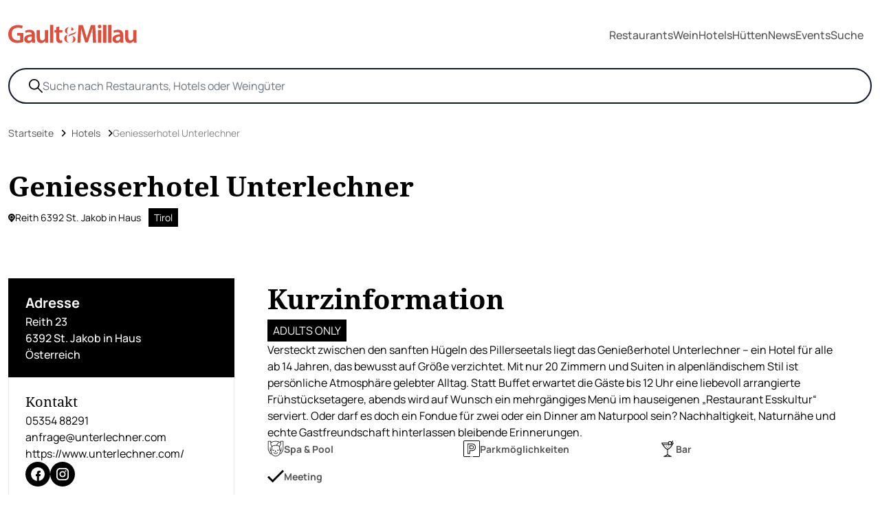

--- FILE ---
content_type: text/html; charset=utf-8
request_url: https://www.gaultmillau.at/hotel/hotel-unterlechner
body_size: 17695
content:
<!doctype html>
<html data-n-head-ssr lang="de" data-n-head="%7B%22lang%22:%7B%22ssr%22:%22de%22%7D%7D">
  <head>
    <meta data-n-head="ssr" charset="utf-8"><meta data-n-head="ssr" name="viewport" content="width=device-width,initial-scale=1"><meta data-n-head="ssr" data-hid="google-site-verification" name="google-site-verification" content="KPRB0CQO5yDHXb4LFFCaWnmFDshhvZCSsvjPlLIl_xA"><meta data-n-head="ssr" name="format-detection" content="telephone=no"><meta data-n-head="ssr" data-hid="description" name="description" content="Alle Infos zu Hotel Geniesserhotel Unterlechner ✓ inkl. Fotos ✓ Gault&Millau Bewertung 2025"><meta data-n-head="ssr" data-hid="og:url" property="og:url" content="https://www.gaultmillau.at/hotel/hotel-unterlechner"><meta data-n-head="ssr" data-hid="og:title" property="og:title" content="▷ Geniesserhotel Unterlechner - Hotel - Tirol - 2025 - Gault&Millau"><meta data-n-head="ssr" data-hid="og:image" property="og:image" content="https://www.gaultmillau.at/media/gaultmillau-default.jpg"><meta data-n-head="ssr" data-hid="og:description" property="og:description" content="Alle Infos zu Hotel Geniesserhotel Unterlechner ✓ inkl. Fotos ✓ Gault&Millau Bewertung 2025"><meta data-n-head="ssr" data-hid="og:type" property="og:type" content="website"><title>▷ Geniesserhotel Unterlechner - Hotel - Tirol - 2025 - Gault&Millau</title><link data-n-head="ssr" rel="icon" type="image/x-icon" href="/favicon_g&m.png"><link data-n-head="ssr" rel="alternate" type="application/rss+xml" title="RSS" href="https://www.gaultmillau.at/feed/rss"><link data-n-head="ssr" rel="canonical" href="https://www.gaultmillau.at/hotel/hotel-unterlechner"><script data-n-head="ssr" data-hid="gtm-script">window._gtm_init||(window._gtm_init=1,function(t,e,n,a,o){t[n]=1==t[n]||"yes"==e[n]||1==e[n]||1==e.msDoNotTrack||t[a]&&t[a][o]&&t[a][o]()?1:0}(window,navigator,"doNotTrack","external","msTrackingProtectionEnabled"),function(a,o,i,g,m){a[m]={},a._gtm_inject=function(t){var e,n;a.doNotTrack||a[m][t]||(a[m][t]=1,a[g]=a[g]||[],a[g].push({"gtm.start":(new Date).getTime(),event:"gtm.js"}),e=o.getElementsByTagName(i)[0],(n=o.createElement(i)).async=!0,n.src="https://www.googletagmanager.com/gtm.js?id="+t,e.parentNode.insertBefore(n,e))},a._gtm_inject("GTM-NX546MNR")}(window,document,"script","dataLayer","_gtm_ids"))</script><script data-n-head="ssr" type="application/ld+json">{"@context":"http://schema.org","@type":"Hotel","name":"Geniesserhotel Unterlechner","image":[""],"address":{"@type":"PostalAddress","streetAddress":"Reith 23 ","addressLocality":"St. Jakob in Haus","addressRegion":"Tirol","postalCode":"6392","addressCountry":"Österreich"},"geo":{"@type":"GeoCoordinates","latitude":"47.4987216","longitude":"12.5696877"},"url":"https://www.gaultmillau.at/hotel/hotel-unterlechner","telephone":"05354 88291"}</script><script data-n-head="ssr" type="application/ld+json">{"@context":"http://schema.org","@type":"BreadcrumbList","itemListElement":[{"@type":"ListItem","position":1,"name":"Startseite","item":"https://www.gaultmillau.at"},{"@type":"ListItem","position":2,"name":"Hotels","item":"https://www.gaultmillau.at/hotel"},{"@type":"ListItem","position":3,"name":"Geniesserhotel Unterlechner","item":"https://www.gaultmillau.at/hotel/hotel-unterlechner"}]}</script><link rel="preload" href="/app/dbeab8c.js" as="script"><link rel="preload" href="/app/1d1d87d.js" as="script"><link rel="preload" href="/app/582b62e.js" as="script"><link rel="preload" href="/app/8a07b3b.js" as="script"><link rel="preload" href="/app/6d101d5.js" as="script"><link rel="preload" href="/app/88c3469.js" as="script"><link rel="preload" href="/app/badc65f.js" as="script"><link rel="preload" href="/app/0334609.js" as="script"><link rel="preload" href="/app/3697c85.js" as="script"><link rel="preload" href="/app/ecfedc8.js" as="script"><link rel="preload" href="/app/71ed4ae.js" as="script"><link rel="preload" href="/app/80f0960.js" as="script"><style data-vue-ssr-id="d706d280:0 8b4f107a:0 2ec07acc:0 46f23c9d:0 512a2280:0 fb64b69c:0 733331ee:0">/*! tailwindcss v3.3.2 | MIT License | https://tailwindcss.com*/*,:after,:before{border:0 solid #e5e7eb;box-sizing:border-box}:after,:before{--tw-content:""}html{-webkit-text-size-adjust:100%;font-feature-settings:normal;font-family:ui-sans-serif,system-ui,-apple-system,Segoe UI,Roboto,Ubuntu,Cantarell,Noto Sans,sans-serif,BlinkMacSystemFont,"Segoe UI","Helvetica Neue",Arial,"Noto Sans","Apple Color Emoji","Segoe UI Emoji","Segoe UI Symbol","Noto Color Emoji";font-variation-settings:normal;line-height:1.5;-moz-tab-size:4;-o-tab-size:4;tab-size:4}body{line-height:inherit;margin:0}hr{border-top-width:1px;color:inherit;height:0}abbr:where([title]){text-decoration:underline;-webkit-text-decoration:underline dotted;text-decoration:underline dotted}h1,h2,h3,h4,h5,h6{font-size:inherit;font-weight:inherit}a{color:inherit;text-decoration:inherit}b,strong{font-weight:bolder}code,kbd,pre,samp{font-family:ui-monospace,SFMono-Regular,Menlo,Monaco,Consolas,"Liberation Mono","Courier New",monospace;font-size:1em}small{font-size:80%}sub,sup{font-size:75%;line-height:0;position:relative;vertical-align:baseline}sub{bottom:-.25em}sup{top:-.5em}table{border-collapse:collapse;border-color:inherit;text-indent:0}button,input,optgroup,select,textarea{color:inherit;font-family:inherit;font-size:100%;font-weight:inherit;line-height:inherit;margin:0;padding:0}button,select{text-transform:none}[type=button],[type=reset],[type=submit],button{-webkit-appearance:button;background-color:transparent;background-image:none}:-moz-focusring{outline:auto}:-moz-ui-invalid{box-shadow:none}progress{vertical-align:baseline}::-webkit-inner-spin-button,::-webkit-outer-spin-button{height:auto}[type=search]{-webkit-appearance:textfield;outline-offset:-2px}::-webkit-search-decoration{-webkit-appearance:none}::-webkit-file-upload-button{-webkit-appearance:button;font:inherit}summary{display:list-item}blockquote,dd,dl,figure,h1,h2,h3,h4,h5,h6,hr,p,pre{margin:0}fieldset{margin:0}fieldset,legend{padding:0}menu,ol,ul{list-style:none;margin:0;padding:0}textarea{resize:vertical}input::-moz-placeholder,textarea::-moz-placeholder{color:#9ca3af;opacity:1}input::placeholder,textarea::placeholder{color:#9ca3af;opacity:1}[role=button],button{cursor:pointer}:disabled{cursor:default}audio,canvas,embed,iframe,img,object,svg,video{display:block;vertical-align:middle}img,video{height:auto;max-width:100%}[hidden]{display:none}[multiple],[type=date],[type=datetime-local],[type=email],[type=month],[type=number],[type=password],[type=search],[type=tel],[type=text],[type=time],[type=url],[type=week],select,textarea{--tw-shadow:0 0 transparent;-webkit-appearance:none;-moz-appearance:none;appearance:none;background-color:#fff;border-color:#6b7280;border-radius:0;border-width:1px;font-size:1rem;line-height:1.5rem;padding:.5rem .75rem}[multiple]:focus,[type=date]:focus,[type=datetime-local]:focus,[type=email]:focus,[type=month]:focus,[type=number]:focus,[type=password]:focus,[type=search]:focus,[type=tel]:focus,[type=text]:focus,[type=time]:focus,[type=url]:focus,[type=week]:focus,select:focus,textarea:focus{--tw-ring-inset:var(--tw-empty, );/*!*//*!*/--tw-ring-offset-width:0px;--tw-ring-offset-color:#fff;--tw-ring-color:#2563eb;--tw-ring-offset-shadow:var(--tw-ring-inset) 0 0 0 var(--tw-ring-offset-width) var(--tw-ring-offset-color);--tw-ring-shadow:var(--tw-ring-inset) 0 0 0 calc(1px + var(--tw-ring-offset-width)) var(--tw-ring-color);border-color:#2563eb;box-shadow:0 0 0 0 #fff,0 0 0 1px #2563eb,var(--tw-shadow);/*!*//*!*//*!*//*!*/box-shadow:var(--tw-ring-offset-shadow),var(--tw-ring-shadow),var(--tw-shadow);outline:2px solid transparent;outline-offset:2px}input::-moz-placeholder,textarea::-moz-placeholder{color:#6b7280;opacity:1}input::placeholder,textarea::placeholder{color:#6b7280;opacity:1}::-webkit-datetime-edit-fields-wrapper{padding:0}::-webkit-date-and-time-value{min-height:1.5em}::-webkit-datetime-edit,::-webkit-datetime-edit-day-field,::-webkit-datetime-edit-hour-field,::-webkit-datetime-edit-meridiem-field,::-webkit-datetime-edit-millisecond-field,::-webkit-datetime-edit-minute-field,::-webkit-datetime-edit-month-field,::-webkit-datetime-edit-second-field,::-webkit-datetime-edit-year-field{padding-bottom:0;padding-top:0}select{background-image:url("data:image/svg+xml;charset=utf-8,%3Csvg xmlns='http://www.w3.org/2000/svg' fill='none' viewBox='0 0 20 20'%3E%3Cpath stroke='%236b7280' stroke-linecap='round' stroke-linejoin='round' stroke-width='1.5' d='m6 8 4 4 4-4'/%3E%3C/svg%3E");background-position:right .5rem center;background-repeat:no-repeat;background-size:1.5em 1.5em;padding-right:2.5rem;-webkit-print-color-adjust:exact;print-color-adjust:exact}[multiple]{background-image:none;background-position:0 0;background-repeat:repeat;background-size:auto auto;background-size:initial;padding-right:.75rem;-webkit-print-color-adjust:inherit;print-color-adjust:inherit}[type=checkbox],[type=radio]{--tw-shadow:0 0 transparent;-webkit-appearance:none;-moz-appearance:none;appearance:none;background-color:#fff;background-origin:border-box;border-color:#6b7280;border-width:1px;color:#2563eb;display:inline-block;flex-shrink:0;height:1rem;padding:0;-webkit-print-color-adjust:exact;print-color-adjust:exact;-webkit-user-select:none;-moz-user-select:none;user-select:none;vertical-align:middle;width:1rem}[type=checkbox]{border-radius:0}[type=radio]{border-radius:100%}[type=checkbox]:focus,[type=radio]:focus{--tw-ring-inset:var(--tw-empty, );/*!*//*!*/--tw-ring-offset-width:2px;--tw-ring-offset-color:#fff;--tw-ring-color:#2563eb;--tw-ring-offset-shadow:var(--tw-ring-inset) 0 0 0 var(--tw-ring-offset-width) var(--tw-ring-offset-color);--tw-ring-shadow:var(--tw-ring-inset) 0 0 0 calc(2px + var(--tw-ring-offset-width)) var(--tw-ring-color);box-shadow:0 0 0 2px #fff,0 0 0 4px #2563eb,var(--tw-shadow);/*!*//*!*//*!*//*!*/box-shadow:var(--tw-ring-offset-shadow),var(--tw-ring-shadow),var(--tw-shadow);outline:2px solid transparent;outline-offset:2px}[type=checkbox]:checked,[type=radio]:checked{background-color:currentColor;background-position:50%;background-repeat:no-repeat;background-size:100% 100%;border-color:transparent}[type=checkbox]:checked{background-image:url("data:image/svg+xml;charset=utf-8,%3Csvg xmlns='http://www.w3.org/2000/svg' fill='%23fff' viewBox='0 0 16 16'%3E%3Cpath d='M12.207 4.793a1 1 0 0 1 0 1.414l-5 5a1 1 0 0 1-1.414 0l-2-2a1 1 0 0 1 1.414-1.414L6.5 9.086l4.293-4.293a1 1 0 0 1 1.414 0z'/%3E%3C/svg%3E")}[type=radio]:checked{background-image:url("data:image/svg+xml;charset=utf-8,%3Csvg xmlns='http://www.w3.org/2000/svg' fill='%23fff' viewBox='0 0 16 16'%3E%3Ccircle cx='8' cy='8' r='3'/%3E%3C/svg%3E")}[type=checkbox]:checked:focus,[type=checkbox]:checked:hover,[type=radio]:checked:focus,[type=radio]:checked:hover{background-color:currentColor;border-color:transparent}[type=checkbox]:indeterminate{background-color:currentColor;background-image:url("data:image/svg+xml;charset=utf-8,%3Csvg xmlns='http://www.w3.org/2000/svg' fill='none' viewBox='0 0 16 16'%3E%3Cpath stroke='%23fff' stroke-linecap='round' stroke-linejoin='round' stroke-width='2' d='M4 8h8'/%3E%3C/svg%3E");background-position:50%;background-repeat:no-repeat;background-size:100% 100%;border-color:transparent}[type=checkbox]:indeterminate:focus,[type=checkbox]:indeterminate:hover{background-color:currentColor;border-color:transparent}[type=file]{background:transparent none repeat 0 0/auto auto padding-box border-box scroll;background:initial;border-color:inherit;border-radius:0;border-width:0;font-size:inherit;line-height:inherit;padding:0}[type=file]:focus{outline:1px solid ButtonText;outline:1px auto -webkit-focus-ring-color}*,:after,:before{--tw-border-spacing-x:0;--tw-border-spacing-y:0;--tw-translate-x:0;--tw-translate-y:0;--tw-rotate:0;--tw-skew-x:0;--tw-skew-y:0;--tw-scale-x:1;--tw-scale-y:1;--tw-scroll-snap-strictness:proximity;--tw-ring-offset-width:0px;--tw-ring-offset-color:#fff;--tw-ring-color:rgba(59,130,246,.5);--tw-ring-offset-shadow:0 0 transparent;--tw-ring-shadow:0 0 transparent;--tw-shadow:0 0 transparent;--tw-shadow-colored:0 0 transparent}::backdrop{--tw-border-spacing-x:0;--tw-border-spacing-y:0;--tw-translate-x:0;--tw-translate-y:0;--tw-rotate:0;--tw-skew-x:0;--tw-skew-y:0;--tw-scale-x:1;--tw-scale-y:1;--tw-scroll-snap-strictness:proximity;--tw-ring-offset-width:0px;--tw-ring-offset-color:#fff;--tw-ring-color:rgba(59,130,246,.5);--tw-ring-offset-shadow:0 0 transparent;--tw-ring-shadow:0 0 transparent;--tw-shadow:0 0 transparent;--tw-shadow-colored:0 0 transparent}.container{padding-left:1rem;padding-right:1rem;width:100%}@media (min-width:640px){.container{max-width:640px;padding-left:2rem;padding-right:2rem}}@media (min-width:768px){.container{max-width:768px}}@media (min-width:780px){.container{max-width:780px}}@media (min-width:1024px){.container{max-width:1024px}}@media (min-width:1124px){.container{max-width:1124px;padding-left:4rem;padding-right:4rem}}@media (min-width:1280px){.container{max-width:1280px;padding-left:5rem;padding-right:5rem}}@media (min-width:1536px){.container{max-width:1536px;padding-left:6rem;padding-right:6rem}}.form-checkbox,.form-radio{--tw-shadow:0 0 transparent;-webkit-appearance:none;-moz-appearance:none;appearance:none;background-color:#fff;background-origin:border-box;border-color:#6b7280;border-width:1px;color:#2563eb;display:inline-block;flex-shrink:0;height:1rem;padding:0;-webkit-print-color-adjust:exact;print-color-adjust:exact;-webkit-user-select:none;-moz-user-select:none;user-select:none;vertical-align:middle;width:1rem}.form-checkbox{border-radius:0}.form-checkbox:focus,.form-radio:focus{--tw-ring-inset:var(--tw-empty, );/*!*//*!*/--tw-ring-offset-width:2px;--tw-ring-offset-color:#fff;--tw-ring-color:#2563eb;--tw-ring-offset-shadow:var(--tw-ring-inset) 0 0 0 var(--tw-ring-offset-width) var(--tw-ring-offset-color);--tw-ring-shadow:var(--tw-ring-inset) 0 0 0 calc(2px + var(--tw-ring-offset-width)) var(--tw-ring-color);box-shadow:0 0 0 2px #fff,0 0 0 4px #2563eb,var(--tw-shadow);/*!*//*!*//*!*//*!*/box-shadow:var(--tw-ring-offset-shadow),var(--tw-ring-shadow),var(--tw-shadow);outline:2px solid transparent;outline-offset:2px}.form-checkbox:checked,.form-radio:checked{background-color:currentColor;background-position:50%;background-repeat:no-repeat;background-size:100% 100%;border-color:transparent}.form-checkbox:checked{background-image:url("data:image/svg+xml;charset=utf-8,%3Csvg xmlns='http://www.w3.org/2000/svg' fill='%23fff' viewBox='0 0 16 16'%3E%3Cpath d='M12.207 4.793a1 1 0 0 1 0 1.414l-5 5a1 1 0 0 1-1.414 0l-2-2a1 1 0 0 1 1.414-1.414L6.5 9.086l4.293-4.293a1 1 0 0 1 1.414 0z'/%3E%3C/svg%3E")}.form-checkbox:checked:focus,.form-checkbox:checked:hover,.form-radio:checked:focus,.form-radio:checked:hover{background-color:currentColor;border-color:transparent}.form-checkbox:indeterminate{background-color:currentColor;background-image:url("data:image/svg+xml;charset=utf-8,%3Csvg xmlns='http://www.w3.org/2000/svg' fill='none' viewBox='0 0 16 16'%3E%3Cpath stroke='%23fff' stroke-linecap='round' stroke-linejoin='round' stroke-width='2' d='M4 8h8'/%3E%3C/svg%3E");background-position:50%;background-repeat:no-repeat;background-size:100% 100%;border-color:transparent}.form-checkbox:indeterminate:focus,.form-checkbox:indeterminate:hover{background-color:currentColor;border-color:transparent}.sr-only{clip:rect(0,0,0,0);border-width:0;height:1px;margin:-1px;overflow:hidden;padding:0;position:absolute;white-space:nowrap;width:1px}.pointer-events-none{pointer-events:none}.pointer-events-auto{pointer-events:auto}.invisible{visibility:hidden}.static{position:static}.fixed{position:fixed}.absolute{position:absolute}.relative{position:relative}.sticky{position:sticky}.inset-0{bottom:0;left:0;right:0;top:0}.-bottom-4{bottom:-1rem}.-bottom-\[20px\]{bottom:-20px}.left-0{left:0}.left-\[-100px\]{left:-100px}.left-\[2\%\]{left:2%}.left-\[20px\]{left:20px}.left-\[40px\]{left:40px}.left-\[70\%\]{left:70%}.right-0{right:0}.top-0{top:0}.top-1\/2{top:50%}.top-2{top:.5rem}.top-\[-70px\]{top:-70px}.top-\[100\%\]{top:100%}.top-\[35\%\]{top:35%}.top-\[50\%\]{top:50%}.top-\[98\%\]{top:98%}.z-10{z-index:10}.z-40{z-index:40}.z-50{z-index:50}.z-\[10\]{z-index:10}.z-\[20\]{z-index:20}.col-span-2{grid-column:span 2/span 2}.col-span-3{grid-column:span 3/span 3}.col-span-4{grid-column:span 4/span 4}.m-0{margin:0}.m-auto{margin:auto}.-mx-4{margin-left:-1rem;margin-right:-1rem}.mx-auto{margin-left:auto;margin-right:auto}.my-20{margin-bottom:5rem;margin-top:5rem}.my-28{margin-bottom:7rem;margin-top:7rem}.my-4{margin-bottom:1rem;margin-top:1rem}.my-6{margin-bottom:1.5rem;margin-top:1.5rem}.my-8{margin-bottom:2rem;margin-top:2rem}.\!mt-0{margin-top:0!important}.\!mt-12{margin-top:3rem!important}.-mr-4{margin-right:-1rem}.-mt-2{margin-top:-.5rem}.mb-10{margin-bottom:2.5rem}.mb-20{margin-bottom:5rem}.mb-4{margin-bottom:1rem}.mb-5{margin-bottom:1.25rem}.mb-8{margin-bottom:2rem}.mb-\[20px\]{margin-bottom:20px}.mb-\[30px\]{margin-bottom:30px}.ml-2{margin-left:.5rem}.ml-3{margin-left:.75rem}.ml-4{margin-left:1rem}.ml-5{margin-left:1.25rem}.ml-\[8px\]{margin-left:8px}.mr-1{margin-right:.25rem}.mr-2{margin-right:.5rem}.mr-3{margin-right:.75rem}.mr-4{margin-right:1rem}.mr-5{margin-right:1.25rem}.mt-1{margin-top:.25rem}.mt-10{margin-top:2.5rem}.mt-12{margin-top:3rem}.mt-16{margin-top:4rem}.mt-2{margin-top:.5rem}.mt-3{margin-top:.75rem}.mt-32{margin-top:8rem}.mt-4{margin-top:1rem}.mt-5{margin-top:1.25rem}.mt-6{margin-top:1.5rem}.mt-8{margin-top:2rem}.mt-\[20px\]{margin-top:20px}.mt-\[25px\]{margin-top:25px}.block{display:block}.inline-block{display:inline-block}.inline{display:inline}.flex{display:flex}.inline-flex{display:inline-flex}.grid{display:grid}.hidden{display:none}.aspect-square{aspect-ratio:1/1}.aspect-video{aspect-ratio:16/9}.h-1\/2{height:50%}.h-10{height:2.5rem}.h-12{height:3rem}.h-2\/4{height:50%}.h-20{height:5rem}.h-3{height:.75rem}.h-3\/4{height:75%}.h-4{height:1rem}.h-5{height:1.25rem}.h-6{height:1.5rem}.h-7{height:1.75rem}.h-8{height:2rem}.h-9{height:2.25rem}.h-\[120px\]{height:120px}.h-\[180px\]{height:180px}.h-\[1px\]{height:1px}.h-\[20px\]{height:20px}.h-\[230px\]{height:230px}.h-\[24px\]{height:24px}.h-\[270px\]{height:270px}.h-\[300px\]{height:300px}.h-\[350px\]{height:350px}.h-\[450px\]{height:450px}.h-\[70\%\]{height:70%}.h-\[70px\]{height:70px}.h-\[80px\]{height:80px}.h-auto{height:auto}.h-full{height:100%}.h-screen{height:100vh}.max-h-11{max-height:2.75rem}.max-h-6{max-height:1.5rem}.max-h-64{max-height:16rem}.max-h-\[250px\]{max-height:250px}.max-h-\[265px\]{max-height:265px}.max-h-\[300px\]{max-height:300px}.max-h-\[330px\]{max-height:330px}.max-h-\[340px\]{max-height:340px}.max-h-\[350px\]{max-height:350px}.max-h-\[400px\]{max-height:400px}.max-h-\[600px\]{max-height:600px}.min-h-\[100\%\]{min-height:100%}.min-h-\[220px\]{min-height:220px}.min-h-\[350px\]{min-height:350px}.w-0{width:0}.w-1\/2{width:50%}.w-1\/4{width:25%}.w-10{width:2.5rem}.w-12{width:3rem}.w-16{width:4rem}.w-2\/4{width:50%}.w-2\/5{width:40%}.w-20{width:5rem}.w-3{width:.75rem}.w-3\/4{width:75%}.w-4{width:1rem}.w-5{width:1.25rem}.w-6{width:1.5rem}.w-6\/12{width:50%}.w-7{width:1.75rem}.w-7\/12{width:58.333333%}.w-8{width:2rem}.w-9{width:2.25rem}.w-\[100px\]{width:100px}.w-\[115px\]{width:115px}.w-\[150px\]{width:150px}.w-\[20px\]{width:20px}.w-\[24px\]{width:24px}.w-\[270px\]{width:270px}.w-\[285px\]{width:285px}.w-\[300px\]{width:300px}.w-\[360px\]{width:360px}.w-\[70\%\]{width:70%}.w-\[70px\]{width:70px}.w-\[80px\]{width:80px}.w-full{width:100%}.w-screen{width:100vw}.min-w-\[100\%\]{min-width:100%}.min-w-\[100px\]{min-width:100px}.min-w-\[200px\]{min-width:200px}.max-w-4xl{max-width:56rem}.max-w-6xl{max-width:72rem}.max-w-\[120px\]{max-width:120px}.max-w-\[140px\]{max-width:140px}.max-w-\[150px\]{max-width:150px}.max-w-\[160px\]{max-width:160px}.max-w-\[200px\]{max-width:200px}.max-w-\[20rem\]{max-width:20rem}.max-w-\[250px\]{max-width:250px}.max-w-\[270px\]{max-width:270px}.max-w-\[280px\]{max-width:280px}.max-w-\[285px\]{max-width:285px}.max-w-\[300px\]{max-width:300px}.max-w-\[320px\]{max-width:320px}.max-w-\[500px\]{max-width:500px}.max-w-\[680px\]{max-width:680px}.max-w-\[700px\]{max-width:700px}.max-w-\[90\%\]{max-width:90%}.max-w-full{max-width:100%}.max-w-sm{max-width:24rem}.max-w-xs{max-width:20rem}.flex-1{flex:1 1 0%}.flex-auto{flex:1 1 auto}.flex-shrink{flex-shrink:1}.flex-shrink-0{flex-shrink:0}.translate-x-6{--tw-translate-x:1.5rem;transform:translate(1.5rem,var(--tw-translate-y)) rotate(var(--tw-rotate)) skewX(var(--tw-skew-x)) skewY(var(--tw-skew-y)) scaleX(var(--tw-scale-x)) scaleY(var(--tw-scale-y));transform:translate(var(--tw-translate-x),var(--tw-translate-y)) rotate(var(--tw-rotate)) skewX(var(--tw-skew-x)) skewY(var(--tw-skew-y)) scaleX(var(--tw-scale-x)) scaleY(var(--tw-scale-y))}.translate-x-\[-50\%\]{--tw-translate-x:-50%;transform:translate(-50%,var(--tw-translate-y)) rotate(var(--tw-rotate)) skewX(var(--tw-skew-x)) skewY(var(--tw-skew-y)) scaleX(var(--tw-scale-x)) scaleY(var(--tw-scale-y));transform:translate(var(--tw-translate-x),var(--tw-translate-y)) rotate(var(--tw-rotate)) skewX(var(--tw-skew-x)) skewY(var(--tw-skew-y)) scaleX(var(--tw-scale-x)) scaleY(var(--tw-scale-y))}.translate-y-0{--tw-translate-y:0px;transform:translate(var(--tw-translate-x)) rotate(var(--tw-rotate)) skewX(var(--tw-skew-x)) skewY(var(--tw-skew-y)) scaleX(var(--tw-scale-x)) scaleY(var(--tw-scale-y));transform:translate(var(--tw-translate-x),var(--tw-translate-y)) rotate(var(--tw-rotate)) skewX(var(--tw-skew-x)) skewY(var(--tw-skew-y)) scaleX(var(--tw-scale-x)) scaleY(var(--tw-scale-y))}.translate-y-2{--tw-translate-y:0.5rem;transform:translate(var(--tw-translate-x),.5rem) rotate(var(--tw-rotate)) skewX(var(--tw-skew-x)) skewY(var(--tw-skew-y)) scaleX(var(--tw-scale-x)) scaleY(var(--tw-scale-y));transform:translate(var(--tw-translate-x),var(--tw-translate-y)) rotate(var(--tw-rotate)) skewX(var(--tw-skew-x)) skewY(var(--tw-skew-y)) scaleX(var(--tw-scale-x)) scaleY(var(--tw-scale-y))}.translate-y-\[-100\%\]{--tw-translate-y:-100%;transform:translate(var(--tw-translate-x),-100%) rotate(var(--tw-rotate)) skewX(var(--tw-skew-x)) skewY(var(--tw-skew-y)) scaleX(var(--tw-scale-x)) scaleY(var(--tw-scale-y));transform:translate(var(--tw-translate-x),var(--tw-translate-y)) rotate(var(--tw-rotate)) skewX(var(--tw-skew-x)) skewY(var(--tw-skew-y)) scaleX(var(--tw-scale-x)) scaleY(var(--tw-scale-y))}.translate-y-\[-50\%\]{--tw-translate-y:-50%;transform:translate(var(--tw-translate-x),-50%) rotate(var(--tw-rotate)) skewX(var(--tw-skew-x)) skewY(var(--tw-skew-y)) scaleX(var(--tw-scale-x)) scaleY(var(--tw-scale-y))}.transform,.translate-y-\[-50\%\]{transform:translate(var(--tw-translate-x),var(--tw-translate-y)) rotate(var(--tw-rotate)) skewX(var(--tw-skew-x)) skewY(var(--tw-skew-y)) scaleX(var(--tw-scale-x)) scaleY(var(--tw-scale-y))}@keyframes spin{to{transform:rotate(1turn)}}.animate-spin{animation:spin 1s linear infinite}.cursor-pointer{cursor:pointer}.resize{resize:both}.snap-x{scroll-snap-type:x var(--tw-scroll-snap-strictness)}.snap-mandatory{--tw-scroll-snap-strictness:mandatory}.snap-start{scroll-snap-align:start}.snap-center{scroll-snap-align:center}.snap-always{scroll-snap-stop:always}.list-outside{list-style-position:outside}.list-none{list-style-type:none}.grid-cols-1{grid-template-columns:repeat(1,minmax(0,1fr))}.grid-cols-4{grid-template-columns:repeat(4,minmax(0,1fr))}.flex-row{flex-direction:row}.flex-col{flex-direction:column}.flex-col-reverse{flex-direction:column-reverse}.flex-wrap{flex-wrap:wrap}.flex-nowrap{flex-wrap:nowrap}.items-start{align-items:flex-start}.items-end{align-items:flex-end}.items-center{align-items:center}.justify-start{justify-content:flex-start}.justify-end{justify-content:flex-end}.justify-center{justify-content:center}.justify-between{justify-content:space-between}.gap-0{gap:0}.gap-1{gap:.25rem}.gap-10{gap:2.5rem}.gap-2{gap:.5rem}.gap-3{gap:.75rem}.gap-4{gap:1rem}.gap-5{gap:1.25rem}.gap-6{gap:1.5rem}.gap-8{gap:2rem}.gap-9{gap:2.25rem}.gap-x-4{-moz-column-gap:1rem;column-gap:1rem}.gap-y-6{row-gap:1.5rem}.gap-y-8{row-gap:2rem}.gap-y-9{row-gap:2.25rem}.space-x-4>:not([hidden])~:not([hidden]){--tw-space-x-reverse:0;margin-left:1rem;margin-left:calc(1rem*(1 - var(--tw-space-x-reverse)));margin-right:0;margin-right:calc(1rem*var(--tw-space-x-reverse))}.space-y-1>:not([hidden])~:not([hidden]){--tw-space-y-reverse:0;margin-bottom:0;margin-bottom:calc(.25rem*var(--tw-space-y-reverse));margin-top:.25rem;margin-top:calc(.25rem*(1 - var(--tw-space-y-reverse)))}.space-y-4>:not([hidden])~:not([hidden]){--tw-space-y-reverse:0;margin-bottom:0;margin-bottom:calc(1rem*var(--tw-space-y-reverse));margin-top:1rem;margin-top:calc(1rem*(1 - var(--tw-space-y-reverse)))}.self-center{align-self:center}.overflow-hidden{overflow:hidden}.overflow-visible{overflow:visible}.overflow-scroll{overflow:scroll}.overflow-x-hidden{overflow-x:hidden}.overflow-x-scroll{overflow-x:scroll}.overflow-y-scroll{overflow-y:scroll}.break-words{word-wrap:break-word}.rounded{border-radius:.25rem}.rounded-\[5px\]{border-radius:5px}.rounded-full{border-radius:9999px}.rounded-lg{border-radius:.5rem}.rounded-md{border-radius:.375rem}.rounded-sm{border-radius:.125rem}.rounded-b{border-bottom-left-radius:.25rem;border-bottom-right-radius:.25rem}.rounded-t{border-top-left-radius:.25rem;border-top-right-radius:.25rem}.border{border-width:1px}.border-0{border-width:0}.border-2{border-width:2px}.border-\[1px\]{border-width:1px}.border-b{border-bottom-width:1px}.border-b-2{border-bottom-width:2px}.border-t{border-top-width:1px}.border-t-2{border-top-width:2px}.border-solid{border-style:solid}.border-dashed{border-style:dashed}.border-none{border-style:none}.\!border-black{--tw-border-opacity:1!important;border-color:#000!important;border-color:rgba(0,0,0,var(--tw-border-opacity))!important}.border-\[\#88AC2D\]{--tw-border-opacity:1;border-color:#88ac2d;border-color:rgba(136,172,45,var(--tw-border-opacity))}.border-\[\#B89F7A\]{--tw-border-opacity:1;border-color:#b89f7a;border-color:rgba(184,159,122,var(--tw-border-opacity))}.border-\[\#FF0000\]{--tw-border-opacity:1;border-color:red;border-color:rgba(255,0,0,var(--tw-border-opacity))}.border-black{--tw-border-opacity:1;border-color:#000;border-color:rgba(0,0,0,var(--tw-border-opacity))}.border-gray-200{--tw-border-opacity:1;border-color:#e5e7eb;border-color:rgba(229,231,235,var(--tw-border-opacity))}.border-gray-300{--tw-border-opacity:1;border-color:#d1d5db;border-color:rgba(209,213,219,var(--tw-border-opacity))}.border-line{--tw-border-opacity:1;border-color:#efefef;border-color:rgba(239,239,239,var(--tw-border-opacity))}.border-neutral-300{--tw-border-opacity:1;border-color:#d4d4d4;border-color:rgba(212,212,212,var(--tw-border-opacity))}.border-slate-900{--tw-border-opacity:1;border-color:#0f172a;border-color:rgba(15,23,42,var(--tw-border-opacity))}.border-transparent{border-color:transparent}.border-white{--tw-border-opacity:1;border-color:#fff;border-color:rgba(255,255,255,var(--tw-border-opacity))}.bg-\[\#88AC2D\]{--tw-bg-opacity:1;background-color:#88ac2d;background-color:rgba(136,172,45,var(--tw-bg-opacity))}.bg-\[\#B89F7A\]{--tw-bg-opacity:1;background-color:#b89f7a;background-color:rgba(184,159,122,var(--tw-bg-opacity))}.bg-\[\#DA4F3D\]{--tw-bg-opacity:1;background-color:#da4f3d;background-color:rgba(218,79,61,var(--tw-bg-opacity))}.bg-\[\#EFEFEF\]{--tw-bg-opacity:1;background-color:#efefef;background-color:rgba(239,239,239,var(--tw-bg-opacity))}.bg-black{--tw-bg-opacity:1;background-color:#000;background-color:rgba(0,0,0,var(--tw-bg-opacity))}.bg-gray-200{--tw-bg-opacity:1;background-color:#e5e7eb;background-color:rgba(229,231,235,var(--tw-bg-opacity))}.bg-gray-300{--tw-bg-opacity:1;background-color:#d1d5db;background-color:rgba(209,213,219,var(--tw-bg-opacity))}.bg-green{--tw-bg-opacity:1;background-color:#88ac2d;background-color:rgba(136,172,45,var(--tw-bg-opacity))}.bg-line{--tw-bg-opacity:1;background-color:#efefef;background-color:rgba(239,239,239,var(--tw-bg-opacity))}.bg-transparent{background-color:transparent}.bg-white{--tw-bg-opacity:1;background-color:#fff;background-color:rgba(255,255,255,var(--tw-bg-opacity))}.fill-white{fill:#fff}.\!object-contain{-o-object-fit:contain!important;object-fit:contain!important}.object-contain{-o-object-fit:contain;object-fit:contain}.object-cover{-o-object-fit:cover;object-fit:cover}.p-1{padding:.25rem}.p-2{padding:.5rem}.p-4{padding:1rem}.p-5{padding:1.25rem}.p-6{padding:1.5rem}.p-8{padding:2rem}.px-10{padding-left:2.5rem;padding-right:2.5rem}.px-12{padding-left:3rem;padding-right:3rem}.px-2{padding-left:.5rem;padding-right:.5rem}.px-3{padding-left:.75rem;padding-right:.75rem}.px-4{padding-left:1rem;padding-right:1rem}.px-5{padding-left:1.25rem;padding-right:1.25rem}.px-6{padding-left:1.5rem;padding-right:1.5rem}.px-7{padding-left:1.75rem;padding-right:1.75rem}.px-8{padding-left:2rem;padding-right:2rem}.py-1{padding-bottom:.25rem;padding-top:.25rem}.py-10{padding-bottom:2.5rem;padding-top:2.5rem}.py-12{padding-bottom:3rem;padding-top:3rem}.py-16{padding-bottom:4rem;padding-top:4rem}.py-2{padding-bottom:.5rem;padding-top:.5rem}.py-3{padding-bottom:.75rem;padding-top:.75rem}.py-4{padding-bottom:1rem;padding-top:1rem}.py-5{padding-bottom:1.25rem;padding-top:1.25rem}.py-6{padding-bottom:1.5rem;padding-top:1.5rem}.py-9{padding-bottom:2.25rem;padding-top:2.25rem}.pb-10{padding-bottom:2.5rem}.pb-12{padding-bottom:3rem}.pb-2{padding-bottom:.5rem}.pb-4{padding-bottom:1rem}.pb-6{padding-bottom:1.5rem}.pl-10{padding-left:2.5rem}.pl-3{padding-left:.75rem}.pl-4{padding-left:1rem}.pl-6{padding-left:1.5rem}.pl-8{padding-left:2rem}.pl-\[20px\]{padding-left:20px}.pr-0{padding-right:0}.pr-10{padding-right:2.5rem}.pr-11{padding-right:2.75rem}.pr-12{padding-right:3rem}.pr-2{padding-right:.5rem}.pr-3{padding-right:.75rem}.pr-6{padding-right:1.5rem}.pr-8{padding-right:2rem}.pt-0{padding-top:0}.pt-0\.5{padding-top:.125rem}.pt-16{padding-top:4rem}.pt-4{padding-top:1rem}.pt-5{padding-top:1.25rem}.pt-6{padding-top:1.5rem}.pt-8{padding-top:2rem}.text-left{text-align:left}.text-center{text-align:center}.text{font-size:1rem}.text-2xl{font-size:1.5rem}.text-3xl{font-size:1.75rem}.text-4xl{font-size:2.25rem}.text-5xl{font-size:3rem;line-height:1}.text-6xl{font-size:3.75rem;line-height:1}.text-7xl{font-size:4.5rem;line-height:1}.text-\[0\.6rem\]{font-size:.6rem}.text-\[0\.875rem\]{font-size:.875rem}.text-\[0\.8rem\]{font-size:.8rem}.text-\[1\.1rem\]{font-size:1.1rem}.text-\[1\.25rem\]{font-size:1.25rem}.text-\[1rem\]{font-size:1rem}.text-\[2\.5rem\]{font-size:2.5rem}.text-base{font-size:1rem;line-height:1.5rem}.text-h2{font-size:2.5rem}.text-h3{font-size:1.75rem}.text-h4{font-size:1.25rem}.text-h6{font-size:.875rem}.text-lg{font-size:1.25rem}.text-md{font-size:1.125rem}.text-menu{font-size:.938rem}.text-sm{font-size:.875rem}.text-xl{font-size:1.25rem;line-height:1.75rem}.text-xs{font-size:.75rem}.font-bold{font-weight:700}.font-extrabold{font-weight:800}.font-light{font-weight:300}.font-medium{font-weight:500}.font-normal{font-weight:400}.font-semibold{font-weight:600}.capitalize{text-transform:capitalize}.italic{font-style:italic}.leading-10{line-height:2.5rem}.leading-6{line-height:1.5rem}.leading-9{line-height:2.25rem}.leading-\[65px\]{line-height:65px}.\!text-black{--tw-text-opacity:1!important;color:#000!important;color:rgba(0,0,0,var(--tw-text-opacity))!important}.\!text-white{--tw-text-opacity:1!important;color:#fff!important;color:rgba(255,255,255,var(--tw-text-opacity))!important}.text-\[\#545454\]{--tw-text-opacity:1;color:#545454;color:rgba(84,84,84,var(--tw-text-opacity))}.text-\[\#88AC2D\]{--tw-text-opacity:1;color:#88ac2d;color:rgba(136,172,45,var(--tw-text-opacity))}.text-\[\#B89F7A\]{--tw-text-opacity:1;color:#b89f7a;color:rgba(184,159,122,var(--tw-text-opacity))}.text-\[\#DA4F3D\]{--tw-text-opacity:1;color:#da4f3d;color:rgba(218,79,61,var(--tw-text-opacity))}.text-\[\#FF0000\]{--tw-text-opacity:1;color:red;color:rgba(255,0,0,var(--tw-text-opacity))}.text-black{--tw-text-opacity:1;color:#000;color:rgba(0,0,0,var(--tw-text-opacity))}.text-gray-300{--tw-text-opacity:1;color:#d1d5db;color:rgba(209,213,219,var(--tw-text-opacity))}.text-gray-400{--tw-text-opacity:1;color:#9ca3af;color:rgba(156,163,175,var(--tw-text-opacity))}.text-gray-500{--tw-text-opacity:1;color:#6b7280;color:rgba(107,114,128,var(--tw-text-opacity))}.text-gray-600{--tw-text-opacity:1;color:#4b5563;color:rgba(75,85,99,var(--tw-text-opacity))}.text-gray-900{--tw-text-opacity:1;color:#111827;color:rgba(17,24,39,var(--tw-text-opacity))}.text-white{--tw-text-opacity:1;color:#fff;color:rgba(255,255,255,var(--tw-text-opacity))}.underline{text-decoration-line:underline}.no-underline{text-decoration-line:none}.accent-black{accent-color:#000}.opacity-0{opacity:0}.opacity-100{opacity:1}.opacity-25{opacity:.25}.opacity-50{opacity:.5}.opacity-70{opacity:.7}.opacity-80{opacity:.8}.shadow-lg{--tw-shadow:0 10px 15px -3px rgba(0,0,0,.1),0 4px 6px -4px rgba(0,0,0,.1);--tw-shadow-colored:0 10px 15px -3px var(--tw-shadow-color),0 4px 6px -4px var(--tw-shadow-color);box-shadow:0 0 transparent,0 0 transparent,0 10px 15px -3px rgba(0,0,0,.1),0 4px 6px -4px rgba(0,0,0,.1);box-shadow:var(--tw-ring-offset-shadow,0 0 transparent),var(--tw-ring-shadow,0 0 transparent),var(--tw-shadow)}.shadow-md{--tw-shadow:0 4px 6px -1px rgba(0,0,0,.1),0 2px 4px -2px rgba(0,0,0,.1);--tw-shadow-colored:0 4px 6px -1px var(--tw-shadow-color),0 2px 4px -2px var(--tw-shadow-color);box-shadow:0 0 transparent,0 0 transparent,0 4px 6px -1px rgba(0,0,0,.1),0 2px 4px -2px rgba(0,0,0,.1);box-shadow:var(--tw-ring-offset-shadow,0 0 transparent),var(--tw-ring-shadow,0 0 transparent),var(--tw-shadow)}.shadow-sm{--tw-shadow:0 1px 2px 0 rgba(0,0,0,.05);--tw-shadow-colored:0 1px 2px 0 var(--tw-shadow-color);box-shadow:0 0 transparent,0 0 transparent,0 1px 2px 0 rgba(0,0,0,.05);box-shadow:var(--tw-ring-offset-shadow,0 0 transparent),var(--tw-ring-shadow,0 0 transparent),var(--tw-shadow)}.outline-none{outline:2px solid transparent;outline-offset:2px}.outline{outline-style:solid}.ring-1{--tw-ring-offset-shadow:var(--tw-ring-inset) 0 0 0 var(--tw-ring-offset-width) var(--tw-ring-offset-color);--tw-ring-shadow:var(--tw-ring-inset) 0 0 0 calc(1px + var(--tw-ring-offset-width)) var(--tw-ring-color);box-shadow:var(--tw-ring-inset) 0 0 0 var(--tw-ring-offset-width) var(--tw-ring-offset-color),var(--tw-ring-inset) 0 0 0 calc(1px + var(--tw-ring-offset-width)) var(--tw-ring-color),0 0 transparent;box-shadow:var(--tw-ring-offset-shadow),var(--tw-ring-shadow),var(--tw-shadow,0 0 transparent)}.ring-black{--tw-ring-opacity:1;--tw-ring-color:rgba(0,0,0,var(--tw-ring-opacity))}.ring-opacity-5{--tw-ring-opacity:0.05}.blur-sm{--tw-blur:blur(4px);filter:blur(4px) var(--tw-brightness) var(--tw-contrast) var(--tw-grayscale) var(--tw-hue-rotate) var(--tw-invert) var(--tw-saturate) var(--tw-sepia) var(--tw-drop-shadow)}.blur-sm,.filter{filter:var(--tw-blur) var(--tw-brightness) var(--tw-contrast) var(--tw-grayscale) var(--tw-hue-rotate) var(--tw-invert) var(--tw-saturate) var(--tw-sepia) var(--tw-drop-shadow)}.transition{transition-duration:.15s;transition-property:color,background-color,border-color,text-decoration-color,fill,stroke,opacity,box-shadow,transform,filter,-webkit-backdrop-filter;transition-property:color,background-color,border-color,text-decoration-color,fill,stroke,opacity,box-shadow,transform,filter,backdrop-filter;transition-property:color,background-color,border-color,text-decoration-color,fill,stroke,opacity,box-shadow,transform,filter,backdrop-filter,-webkit-backdrop-filter;transition-timing-function:cubic-bezier(.4,0,.2,1)}.transition-all{transition-duration:.15s;transition-property:all;transition-timing-function:cubic-bezier(.4,0,.2,1)}.transition-shadow{transition-duration:.15s;transition-property:box-shadow;transition-timing-function:cubic-bezier(.4,0,.2,1)}.duration-100{transition-duration:.1s}.duration-300{transition-duration:.3s}.duration-500{transition-duration:.5s}.ease-in{transition-timing-function:cubic-bezier(.4,0,1,1)}.ease-in-out{transition-timing-function:cubic-bezier(.4,0,.2,1)}.ease-out{transition-timing-function:cubic-bezier(0,0,.2,1)}@media (min-width:768px){.md\:container{padding-left:1rem;padding-right:1rem;width:100%}@media (min-width:640px){.md\:container{max-width:640px;padding-left:2rem;padding-right:2rem}}@media (min-width:768px){.md\:container{max-width:768px}}@media (min-width:780px){.md\:container{max-width:780px}}@media (min-width:1024px){.md\:container{max-width:1024px}}@media (min-width:1124px){.md\:container{max-width:1124px;padding-left:4rem;padding-right:4rem}}@media (min-width:1280px){.md\:container{max-width:1280px;padding-left:5rem;padding-right:5rem}}@media (min-width:1536px){.md\:container{max-width:1536px;padding-left:6rem;padding-right:6rem}}}.hover\:bg-\[\#88AC2D\]:hover{--tw-bg-opacity:1;background-color:#88ac2d;background-color:rgba(136,172,45,var(--tw-bg-opacity))}.hover\:bg-black:hover{--tw-bg-opacity:1;background-color:#000;background-color:rgba(0,0,0,var(--tw-bg-opacity))}.hover\:text-\[\#88AC2D\]:hover{--tw-text-opacity:1;color:#88ac2d;color:rgba(136,172,45,var(--tw-text-opacity))}.hover\:text-gray-500:hover{--tw-text-opacity:1;color:#6b7280;color:rgba(107,114,128,var(--tw-text-opacity))}.hover\:text-white:hover{--tw-text-opacity:1;color:#fff;color:rgba(255,255,255,var(--tw-text-opacity))}.hover\:underline:hover{text-decoration-line:underline}.hover\:opacity-80:hover{opacity:.8}.hover\:shadow-lg:hover{--tw-shadow:0 10px 15px -3px rgba(0,0,0,.1),0 4px 6px -4px rgba(0,0,0,.1);--tw-shadow-colored:0 10px 15px -3px var(--tw-shadow-color),0 4px 6px -4px var(--tw-shadow-color);box-shadow:0 0 transparent,0 0 transparent,0 10px 15px -3px rgba(0,0,0,.1),0 4px 6px -4px rgba(0,0,0,.1);box-shadow:var(--tw-ring-offset-shadow,0 0 transparent),var(--tw-ring-shadow,0 0 transparent),var(--tw-shadow)}.focus\:border-\[\#88AC2D\]:focus{--tw-border-opacity:1;border-color:#88ac2d;border-color:rgba(136,172,45,var(--tw-border-opacity))}.focus\:outline-none:focus{outline:2px solid transparent;outline-offset:2px}.focus\:ring-0:focus{--tw-ring-offset-shadow:var(--tw-ring-inset) 0 0 0 var(--tw-ring-offset-width) var(--tw-ring-offset-color);--tw-ring-shadow:var(--tw-ring-inset) 0 0 0 calc(var(--tw-ring-offset-width)) var(--tw-ring-color);box-shadow:var(--tw-ring-inset) 0 0 0 var(--tw-ring-offset-width) var(--tw-ring-offset-color),var(--tw-ring-inset) 0 0 0 calc(var(--tw-ring-offset-width)) var(--tw-ring-color),0 0 transparent;box-shadow:var(--tw-ring-offset-shadow),var(--tw-ring-shadow),var(--tw-shadow,0 0 transparent)}.focus\:ring-2:focus{--tw-ring-offset-shadow:var(--tw-ring-inset) 0 0 0 var(--tw-ring-offset-width) var(--tw-ring-offset-color);--tw-ring-shadow:var(--tw-ring-inset) 0 0 0 calc(2px + var(--tw-ring-offset-width)) var(--tw-ring-color);box-shadow:var(--tw-ring-inset) 0 0 0 var(--tw-ring-offset-width) var(--tw-ring-offset-color),var(--tw-ring-inset) 0 0 0 calc(2px + var(--tw-ring-offset-width)) var(--tw-ring-color),0 0 transparent;box-shadow:var(--tw-ring-offset-shadow),var(--tw-ring-shadow),var(--tw-shadow,0 0 transparent)}.focus\:ring-\[\#88AC2D\]:focus{--tw-ring-opacity:1;--tw-ring-color:rgba(136,172,45,var(--tw-ring-opacity))}.focus\:ring-offset-2:focus{--tw-ring-offset-width:2px}.disabled\:border-slate-200:disabled{--tw-border-opacity:1;border-color:#e2e8f0;border-color:rgba(226,232,240,var(--tw-border-opacity))}.disabled\:bg-slate-50:disabled{--tw-bg-opacity:1;background-color:#f8fafc;background-color:rgba(248,250,252,var(--tw-bg-opacity))}.disabled\:text-slate-500:disabled{--tw-text-opacity:1;color:#64748b;color:rgba(100,116,139,var(--tw-text-opacity))}.disabled\:opacity-50:disabled{opacity:.5}.disabled\:opacity-70:disabled{opacity:.7}.disabled\:shadow-none:disabled{--tw-shadow:0 0 transparent;--tw-shadow-colored:0 0 transparent;box-shadow:0 0 transparent,0 0 transparent,0 0 transparent;box-shadow:var(--tw-ring-offset-shadow,0 0 transparent),var(--tw-ring-shadow,0 0 transparent),var(--tw-shadow)}.group:hover .group-hover\:bg-white{--tw-bg-opacity:1;background-color:#fff;background-color:rgba(255,255,255,var(--tw-bg-opacity))}.group:hover .group-hover\:text-black{--tw-text-opacity:1;color:#000;color:rgba(0,0,0,var(--tw-text-opacity))}@media (min-width:640px){.sm\:-bottom-4{bottom:-1rem}.sm\:col-span-1{grid-column:span 1/span 1}.sm\:col-span-2{grid-column:span 2/span 2}.sm\:col-span-3{grid-column:span 3/span 3}.sm\:col-span-4{grid-column:span 4/span 4}.sm\:col-span-6{grid-column:span 6/span 6}.sm\:col-span-8{grid-column:span 8/span 8}.sm\:col-span-9{grid-column:span 9/span 9}.sm\:mt-1{margin-top:.25rem}.sm\:block{display:block}.sm\:inline{display:inline}.sm\:grid{display:grid}.sm\:hidden{display:none}.sm\:h-\[250px\]{height:250px}.sm\:h-\[290px\]{height:290px}.sm\:h-auto{height:auto}.sm\:w-3\/4{width:75%}.sm\:w-\[100\%\]{width:100%}.sm\:w-\[130px\]{width:130px}.sm\:w-\[32\%\]{width:32%}.sm\:w-\[35\%\]{width:35%}.sm\:w-\[400px\]{width:400px}.sm\:w-\[45\%\]{width:45%}.sm\:w-\[49\%\]{width:49%}.sm\:w-\[62\%\]{width:62%}.sm\:w-\[66\%\]{width:66%}.sm\:min-w-\[100\%\]{min-width:100%}.sm\:min-w-\[130px\]{min-width:130px}.sm\:max-w-\[400px\]{max-width:400px}.sm\:max-w-\[560px\]{max-width:560px}.sm\:translate-x-0{--tw-translate-x:0px;transform:translateY(var(--tw-translate-y)) rotate(var(--tw-rotate)) skewX(var(--tw-skew-x)) skewY(var(--tw-skew-y)) scaleX(var(--tw-scale-x)) scaleY(var(--tw-scale-y));transform:translate(var(--tw-translate-x),var(--tw-translate-y)) rotate(var(--tw-rotate)) skewX(var(--tw-skew-x)) skewY(var(--tw-skew-y)) scaleX(var(--tw-scale-x)) scaleY(var(--tw-scale-y))}.sm\:translate-x-2{--tw-translate-x:0.5rem;transform:translate(.5rem,var(--tw-translate-y)) rotate(var(--tw-rotate)) skewX(var(--tw-skew-x)) skewY(var(--tw-skew-y)) scaleX(var(--tw-scale-x)) scaleY(var(--tw-scale-y));transform:translate(var(--tw-translate-x),var(--tw-translate-y)) rotate(var(--tw-rotate)) skewX(var(--tw-skew-x)) skewY(var(--tw-skew-y)) scaleX(var(--tw-scale-x)) scaleY(var(--tw-scale-y))}.sm\:translate-y-0{--tw-translate-y:0px;transform:translate(var(--tw-translate-x)) rotate(var(--tw-rotate)) skewX(var(--tw-skew-x)) skewY(var(--tw-skew-y)) scaleX(var(--tw-scale-x)) scaleY(var(--tw-scale-y));transform:translate(var(--tw-translate-x),var(--tw-translate-y)) rotate(var(--tw-rotate)) skewX(var(--tw-skew-x)) skewY(var(--tw-skew-y)) scaleX(var(--tw-scale-x)) scaleY(var(--tw-scale-y))}.sm\:grid-cols-2{grid-template-columns:repeat(2,minmax(0,1fr))}.sm\:grid-cols-3{grid-template-columns:repeat(3,minmax(0,1fr))}.sm\:grid-cols-8{grid-template-columns:repeat(8,minmax(0,1fr))}.sm\:grid-cols-9{grid-template-columns:repeat(9,minmax(0,1fr))}.sm\:flex-row{flex-direction:row}.sm\:items-start{align-items:flex-start}.sm\:items-end{align-items:flex-end}.sm\:justify-center{justify-content:center}.sm\:bg-black{--tw-bg-opacity:1;background-color:#000;background-color:rgba(0,0,0,var(--tw-bg-opacity))}.sm\:p-6{padding:1.5rem}.sm\:px-10{padding-left:2.5rem;padding-right:2.5rem}.sm\:px-2{padding-left:.5rem;padding-right:.5rem}.sm\:px-20{padding-left:5rem;padding-right:5rem}.sm\:py-3{padding-bottom:.75rem;padding-top:.75rem}.sm\:pr-10{padding-right:2.5rem}.sm\:pt-10{padding-top:2.5rem}.sm\:text-6xl{font-size:3.75rem;line-height:1}.sm\:text-sm{font-size:.875rem}.sm\:text-white{--tw-text-opacity:1;color:#fff;color:rgba(255,255,255,var(--tw-text-opacity))}}@media (min-width:768px){.md\:relative{position:relative}.md\:-bottom-16{bottom:-4rem}.md\:top-1\/2{top:50%}.md\:col-span-2{grid-column:span 2/span 2}.md\:col-span-3{grid-column:span 3/span 3}.md\:col-span-8{grid-column:span 8/span 8}.md\:m-0{margin:0}.md\:mx-0{margin-left:0;margin-right:0}.md\:my-8{margin-bottom:2rem;margin-top:2rem}.md\:mb-3{margin-bottom:.75rem}.md\:mb-6{margin-bottom:1.5rem}.md\:mb-8{margin-bottom:2rem}.md\:ml-4{margin-left:1rem}.md\:mr-0{margin-right:0}.md\:mr-10{margin-right:2.5rem}.md\:mt-0{margin-top:0}.md\:mt-12{margin-top:3rem}.md\:mt-16{margin-top:4rem}.md\:mt-3{margin-top:.75rem}.md\:mt-5{margin-top:1.25rem}.md\:block{display:block}.md\:inline-block{display:inline-block}.md\:inline{display:inline}.md\:flex{display:flex}.md\:grid{display:grid}.md\:hidden{display:none}.md\:aspect-auto{aspect-ratio:auto}.md\:h-12{height:3rem}.md\:h-\[256px\]{height:256px}.md\:h-\[350px\]{height:350px}.md\:h-\[400px\]{height:400px}.md\:h-\[417px\]{height:417px}.md\:h-\[650px\]{height:650px}.md\:h-auto{height:auto}.md\:h-full{height:100%}.md\:max-h-\[2000px\]{max-height:2000px}.md\:max-h-\[400px\]{max-height:400px}.md\:max-h-\[800px\]{max-height:800px}.md\:min-h-\[100\%\]{min-height:100%}.md\:min-h-\[250px\]{min-height:250px}.md\:min-h-\[440px\]{min-height:440px}.md\:w-1\/3{width:33.333333%}.md\:w-10\/12{width:83.333333%}.md\:w-11\/12{width:91.666667%}.md\:w-12{width:3rem}.md\:w-6\/12{width:50%}.md\:w-8\/12{width:66.666667%}.md\:w-\[120px\]{width:120px}.md\:w-\[140px\]{width:140px}.md\:w-\[200px\]{width:200px}.md\:w-\[250px\]{width:250px}.md\:w-\[300px\]{width:300px}.md\:w-\[32\%\]{width:32%}.md\:w-\[325px\]{width:325px}.md\:w-\[350px\]{width:350px}.md\:w-\[400px\]{width:400px}.md\:w-\[49\%\]{width:49%}.md\:w-\[75\%\]{width:75%}.md\:w-\[900px\]{width:900px}.md\:w-full{width:100%}.md\:min-w-\[140px\]{min-width:140px}.md\:min-w-\[200px\]{min-width:200px}.md\:max-w-\[240px\]{max-width:240px}.md\:max-w-\[325px\]{max-width:325px}.md\:max-w-\[330px\]{max-width:330px}.md\:max-w-\[336px\]{max-width:336px}.md\:max-w-\[800px\]{max-width:800px}.md\:max-w-none{max-width:none}.md\:grid-cols-11{grid-template-columns:repeat(11,minmax(0,1fr))}.md\:grid-cols-16{grid-template-columns:repeat(2,30% 70%) 50px}.md\:grid-cols-18{grid-template-columns:repeat(2,20% 80%) 50px}.md\:grid-cols-2{grid-template-columns:repeat(2,minmax(0,1fr))}.md\:grid-cols-20{grid-template-columns:repeat(2,40% 60%) 50px}.md\:grid-cols-3{grid-template-columns:repeat(3,minmax(0,1fr))}.md\:flex-row{flex-direction:row}.md\:flex-wrap{flex-wrap:wrap}.md\:items-start{align-items:flex-start}.md\:items-end{align-items:flex-end}.md\:items-center{align-items:center}.md\:justify-start{justify-content:flex-start}.md\:justify-end{justify-content:flex-end}.md\:justify-between{justify-content:space-between}.md\:justify-around{justify-content:space-around}.md\:gap-0{gap:0}.md\:gap-2{gap:.5rem}.md\:gap-3{gap:.75rem}.md\:gap-4{gap:1rem}.md\:gap-8{gap:2rem}.md\:gap-x-0{-moz-column-gap:0;column-gap:0}.md\:overflow-auto{overflow:auto}.md\:overflow-x-hidden{overflow-x:hidden}.md\:bg-black{--tw-bg-opacity:1;background-color:#000;background-color:rgba(0,0,0,var(--tw-bg-opacity))}.md\:bg-white{--tw-bg-opacity:1;background-color:#fff;background-color:rgba(255,255,255,var(--tw-bg-opacity))}.md\:px-0{padding-left:0;padding-right:0}.md\:px-10{padding-left:2.5rem;padding-right:2.5rem}.md\:px-2{padding-left:.5rem;padding-right:.5rem}.md\:px-3{padding-left:.75rem;padding-right:.75rem}.md\:px-5{padding-left:1.25rem;padding-right:1.25rem}.md\:py-0{padding-bottom:0;padding-top:0}.md\:py-3{padding-bottom:.75rem;padding-top:.75rem}.md\:pl-10{padding-left:2.5rem}.md\:pr-0{padding-right:0}.md\:pr-40{padding-right:10rem}.md\:pr-60{padding-right:15rem}.md\:pt-0{padding-top:0}.md\:text-\[2\.5rem\]{font-size:2.5rem}.md\:text-h1{font-size:3.75rem}.md\:text-h2{font-size:2.5rem}.md\:text-black{--tw-text-opacity:1;color:#000;color:rgba(0,0,0,var(--tw-text-opacity))}.md\:text-white{--tw-text-opacity:1;color:#fff;color:rgba(255,255,255,var(--tw-text-opacity))}}@media (min-width:1124px){.lg\:-bottom-10{bottom:-2.5rem}.lg\:inline{display:inline}.lg\:grid{display:grid}.lg\:hidden{display:none}.lg\:aspect-auto{aspect-ratio:auto}.lg\:aspect-square{aspect-ratio:1/1}.lg\:h-\[340px\]{height:340px}.lg\:h-\[517px\]{height:517px}.lg\:h-\[568px\]{height:568px}.lg\:max-h-\[340px\]{max-height:340px}.lg\:w-10\/12{width:83.333333%}.lg\:w-5\/12{width:41.666667%}.lg\:w-7\/12{width:58.333333%}.lg\:w-9\/12{width:75%}.lg\:w-\[150px\]{width:150px}.lg\:w-\[290px\]{width:290px}.lg\:w-\[336px\]{width:336px}.lg\:w-full{width:100%}.lg\:min-w-\[150px\]{min-width:150px}.lg\:max-w-\[1344px\]{max-width:1344px}.lg\:max-w-\[350px\]{max-width:350px}.lg\:snap-center{scroll-snap-align:center}.lg\:grid-cols-2{grid-template-columns:repeat(2,minmax(0,1fr))}.lg\:grid-cols-3{grid-template-columns:repeat(3,minmax(0,1fr))}.lg\:grid-cols-4{grid-template-columns:repeat(4,minmax(0,1fr))}.lg\:flex-row{flex-direction:row}.lg\:flex-wrap{flex-wrap:wrap}.lg\:items-start{align-items:flex-start}.lg\:justify-between{justify-content:space-between}.lg\:gap-y-5{row-gap:1.25rem}.lg\:px-0{padding-left:0;padding-right:0}.lg\:px-10{padding-left:2.5rem;padding-right:2.5rem}.lg\:px-2{padding-left:.5rem;padding-right:.5rem}.lg\:px-3{padding-left:.75rem;padding-right:.75rem}.lg\:py-3{padding-bottom:.75rem;padding-top:.75rem}.lg\:pr-10{padding-right:2.5rem}.lg\:text-lg{font-size:1.25rem}}@media (min-width:1280px){.xl\:grid-cols-2{grid-template-columns:repeat(2,minmax(0,1fr))}.xl\:grid-cols-3{grid-template-columns:repeat(3,minmax(0,1fr))}.xl\:grid-cols-4{grid-template-columns:repeat(4,minmax(0,1fr))}}.\[\&\>\*\]\:text-md>*{font-size:1.125rem}.\[\&\>\*\]\:font-medium>*{font-weight:500}.\[\&\>\*\]\:text-black>*{--tw-text-opacity:1;color:#000;color:rgba(0,0,0,var(--tw-text-opacity))}/*! tailwindcss v3.3.2 | MIT License | https://tailwindcss.com*/*,:after,:before{border:0 solid #e5e7eb;box-sizing:border-box}:after,:before{--tw-content:""}html{-webkit-text-size-adjust:100%;font-feature-settings:normal;font-family:ui-sans-serif,system-ui,-apple-system,Segoe UI,Roboto,Ubuntu,Cantarell,Noto Sans,sans-serif,BlinkMacSystemFont,"Segoe UI","Helvetica Neue",Arial,"Noto Sans","Apple Color Emoji","Segoe UI Emoji","Segoe UI Symbol","Noto Color Emoji";font-variation-settings:normal;line-height:1.5;-moz-tab-size:4;-o-tab-size:4;tab-size:4}body{line-height:inherit}hr{border-top-width:1px;color:inherit;height:0}abbr:where([title]){text-decoration:underline;-webkit-text-decoration:underline dotted;text-decoration:underline dotted}h1,h2,h3,h4,h5,h6{font-size:inherit;font-weight:inherit}a{color:inherit;text-decoration:inherit}b,strong{font-weight:bolder}code,kbd,pre,samp{font-family:ui-monospace,SFMono-Regular,Menlo,Monaco,Consolas,"Liberation Mono","Courier New",monospace;font-size:1em}small{font-size:80%}sub,sup{font-size:75%;line-height:0;position:relative;vertical-align:baseline}sub{bottom:-.25em}sup{top:-.5em}table{border-collapse:collapse;border-color:inherit;text-indent:0}button,input,optgroup,select,textarea{color:inherit;font-family:inherit;font-size:100%;font-weight:inherit;line-height:inherit;margin:0;padding:0}button,select{text-transform:none}[type=button],[type=reset],[type=submit],button{-webkit-appearance:button;background-color:transparent;background-image:none}:-moz-focusring{outline:auto}:-moz-ui-invalid{box-shadow:none}progress{vertical-align:baseline}::-webkit-inner-spin-button,::-webkit-outer-spin-button{height:auto}[type=search]{-webkit-appearance:textfield;outline-offset:-2px}::-webkit-search-decoration{-webkit-appearance:none}::-webkit-file-upload-button{-webkit-appearance:button;font:inherit}summary{display:list-item}blockquote,dd,dl,figure,h1,h2,h3,h4,h5,h6,hr,p,pre{margin:0}fieldset{margin:0}fieldset,legend{padding:0}menu,ol,ul{list-style:none;margin:0;padding:0}textarea{resize:vertical}input::-moz-placeholder,textarea::-moz-placeholder{color:#9ca3af;opacity:1}input::placeholder,textarea::placeholder{color:#9ca3af;opacity:1}[role=button],button{cursor:pointer}:disabled{cursor:default}audio,canvas,embed,iframe,img,object,svg,video{display:block;vertical-align:middle}img,video{height:auto;max-width:100%}[hidden]{display:none}[multiple],[type=date],[type=datetime-local],[type=email],[type=month],[type=number],[type=password],[type=search],[type=tel],[type=text],[type=time],[type=url],[type=week],select,textarea{--tw-shadow:0 0 transparent;-webkit-appearance:none;-moz-appearance:none;appearance:none;background-color:#fff;border-color:#6b7280;border-radius:0;border-width:1px;font-size:1rem;line-height:1.5rem;padding:.5rem .75rem}[multiple]:focus,[type=date]:focus,[type=datetime-local]:focus,[type=email]:focus,[type=month]:focus,[type=number]:focus,[type=password]:focus,[type=search]:focus,[type=tel]:focus,[type=text]:focus,[type=time]:focus,[type=url]:focus,[type=week]:focus,select:focus,textarea:focus{--tw-ring-inset:var(--tw-empty, );/*!*//*!*/--tw-ring-offset-width:0px;--tw-ring-offset-color:#fff;--tw-ring-color:#2563eb;--tw-ring-offset-shadow:var(--tw-ring-inset) 0 0 0 var(--tw-ring-offset-width) var(--tw-ring-offset-color);--tw-ring-shadow:var(--tw-ring-inset) 0 0 0 calc(1px + var(--tw-ring-offset-width)) var(--tw-ring-color);border-color:#2563eb;box-shadow:0 0 0 0 #fff,0 0 0 1px #2563eb,var(--tw-shadow);/*!*//*!*//*!*//*!*/box-shadow:var(--tw-ring-offset-shadow),var(--tw-ring-shadow),var(--tw-shadow);outline:2px solid transparent;outline-offset:2px}input::-moz-placeholder,textarea::-moz-placeholder{color:#6b7280;opacity:1}input::placeholder,textarea::placeholder{color:#6b7280;opacity:1}::-webkit-datetime-edit-fields-wrapper{padding:0}::-webkit-date-and-time-value{min-height:1.5em}::-webkit-datetime-edit,::-webkit-datetime-edit-day-field,::-webkit-datetime-edit-hour-field,::-webkit-datetime-edit-meridiem-field,::-webkit-datetime-edit-millisecond-field,::-webkit-datetime-edit-minute-field,::-webkit-datetime-edit-month-field,::-webkit-datetime-edit-second-field,::-webkit-datetime-edit-year-field{padding-bottom:0;padding-top:0}select{background-image:url("data:image/svg+xml;charset=utf-8,%3Csvg xmlns='http://www.w3.org/2000/svg' fill='none' viewBox='0 0 20 20'%3E%3Cpath stroke='%236b7280' stroke-linecap='round' stroke-linejoin='round' stroke-width='1.5' d='m6 8 4 4 4-4'/%3E%3C/svg%3E");background-position:right .5rem center;background-repeat:no-repeat;background-size:1.5em 1.5em;padding-right:2.5rem;-webkit-print-color-adjust:exact;print-color-adjust:exact}[multiple]{background-image:none;background-position:0 0;background-repeat:repeat;background-size:auto auto;background-size:initial;padding-right:.75rem;-webkit-print-color-adjust:inherit;print-color-adjust:inherit}[type=checkbox],[type=radio]{--tw-shadow:0 0 transparent;-webkit-appearance:none;-moz-appearance:none;appearance:none;background-color:#fff;background-origin:border-box;border-color:#6b7280;border-width:1px;color:#2563eb;display:inline-block;flex-shrink:0;height:1rem;padding:0;-webkit-print-color-adjust:exact;print-color-adjust:exact;-webkit-user-select:none;-moz-user-select:none;user-select:none;vertical-align:middle;width:1rem}[type=checkbox]{border-radius:0}[type=radio]{border-radius:100%}[type=checkbox]:focus,[type=radio]:focus{--tw-ring-inset:var(--tw-empty, );/*!*//*!*/--tw-ring-offset-width:2px;--tw-ring-offset-color:#fff;--tw-ring-color:#2563eb;--tw-ring-offset-shadow:var(--tw-ring-inset) 0 0 0 var(--tw-ring-offset-width) var(--tw-ring-offset-color);--tw-ring-shadow:var(--tw-ring-inset) 0 0 0 calc(2px + var(--tw-ring-offset-width)) var(--tw-ring-color);box-shadow:0 0 0 2px #fff,0 0 0 4px #2563eb,var(--tw-shadow);/*!*//*!*//*!*//*!*/box-shadow:var(--tw-ring-offset-shadow),var(--tw-ring-shadow),var(--tw-shadow);outline:2px solid transparent;outline-offset:2px}[type=checkbox]:checked,[type=radio]:checked{background-color:currentColor;background-position:50%;background-repeat:no-repeat;background-size:100% 100%;border-color:transparent}[type=checkbox]:checked{background-image:url("data:image/svg+xml;charset=utf-8,%3Csvg xmlns='http://www.w3.org/2000/svg' fill='%23fff' viewBox='0 0 16 16'%3E%3Cpath d='M12.207 4.793a1 1 0 0 1 0 1.414l-5 5a1 1 0 0 1-1.414 0l-2-2a1 1 0 0 1 1.414-1.414L6.5 9.086l4.293-4.293a1 1 0 0 1 1.414 0z'/%3E%3C/svg%3E")}[type=radio]:checked{background-image:url("data:image/svg+xml;charset=utf-8,%3Csvg xmlns='http://www.w3.org/2000/svg' fill='%23fff' viewBox='0 0 16 16'%3E%3Ccircle cx='8' cy='8' r='3'/%3E%3C/svg%3E")}[type=checkbox]:checked:focus,[type=checkbox]:checked:hover,[type=radio]:checked:focus,[type=radio]:checked:hover{background-color:currentColor;border-color:transparent}[type=checkbox]:indeterminate{background-color:currentColor;background-image:url("data:image/svg+xml;charset=utf-8,%3Csvg xmlns='http://www.w3.org/2000/svg' fill='none' viewBox='0 0 16 16'%3E%3Cpath stroke='%23fff' stroke-linecap='round' stroke-linejoin='round' stroke-width='2' d='M4 8h8'/%3E%3C/svg%3E");background-position:50%;background-repeat:no-repeat;background-size:100% 100%;border-color:transparent}[type=checkbox]:indeterminate:focus,[type=checkbox]:indeterminate:hover{background-color:currentColor;border-color:transparent}[type=file]{background:transparent none repeat 0 0/auto auto padding-box border-box scroll;background:initial;border-color:inherit;border-radius:0;border-width:0;font-size:inherit;line-height:inherit;padding:0}[type=file]:focus{outline:1px solid ButtonText;outline:1px auto -webkit-focus-ring-color}*,:after,:before{--tw-border-spacing-x:0;--tw-border-spacing-y:0;--tw-translate-x:0;--tw-translate-y:0;--tw-rotate:0;--tw-skew-x:0;--tw-skew-y:0;--tw-scale-x:1;--tw-scale-y:1;--tw-scroll-snap-strictness:proximity;--tw-ring-offset-width:0px;--tw-ring-offset-color:#fff;--tw-ring-color:rgba(59,130,246,.5);--tw-ring-offset-shadow:0 0 transparent;--tw-ring-shadow:0 0 transparent;--tw-shadow:0 0 transparent;--tw-shadow-colored:0 0 transparent}::backdrop{--tw-border-spacing-x:0;--tw-border-spacing-y:0;--tw-translate-x:0;--tw-translate-y:0;--tw-rotate:0;--tw-skew-x:0;--tw-skew-y:0;--tw-scale-x:1;--tw-scale-y:1;--tw-scroll-snap-strictness:proximity;--tw-ring-offset-width:0px;--tw-ring-offset-color:#fff;--tw-ring-color:rgba(59,130,246,.5);--tw-ring-offset-shadow:0 0 transparent;--tw-ring-shadow:0 0 transparent;--tw-shadow:0 0 transparent;--tw-shadow-colored:0 0 transparent}html{font-family:Manrope;scroll-behavior:smooth}body{background-color:#fff;box-sizing:border-box;margin:0;padding:0}*{-ms-overflow-style:none;scrollbar-width:none}::-webkit-scrollbar{display:none}h1{font-size:2.5rem;font-weight:700;line-height:32px;margin-bottom:20px}h1,h2{font-family:"Noto Serif"}h2{font-size:1.75rem;font-style:normal;font-weight:400}h3,h4{font-family:"Noto Serif";font-weight:500}h3,h4,p{font-size:1.25rem}p{color:#545454;font-weight:400}p,span{font-family:Manrope}ul{list-style-type:disc}ol,ul{color:#545454;font-family:Manrope;font-size:1.25rem;font-weight:400;list-style-position:inside}ol{list-style-type:decimal}@media(max-width:640px){h1{font-size:1.75rem}ol,p,ul{font-size:1rem}}@media(min-width:640px){h1{line-height:45px}ol,p,ul{font-size:1.1rem}}@media(min-width:768px){h1{line-height:54px}p{font-size:1.25rem}}*{-webkit-font-smoothing:antialiased}.container{padding-left:1rem;padding-right:1rem;width:100%}@media (min-width:640px){.container{max-width:640px;padding-left:2rem;padding-right:2rem}}@media (min-width:768px){.container{max-width:768px}}@media (min-width:780px){.container{max-width:780px}}@media (min-width:1024px){.container{max-width:1024px}}@media (min-width:1124px){.container{max-width:1124px;padding-left:4rem;padding-right:4rem}}@media (min-width:1280px){.container{max-width:1280px;padding-left:5rem;padding-right:5rem}}@media (min-width:1536px){.container{max-width:1536px;padding-left:6rem;padding-right:6rem}}.form-checkbox,.form-radio{--tw-shadow:0 0 transparent;-webkit-appearance:none;-moz-appearance:none;appearance:none;background-color:#fff;background-origin:border-box;border-color:#6b7280;border-width:1px;color:#2563eb;display:inline-block;flex-shrink:0;height:1rem;padding:0;-webkit-print-color-adjust:exact;print-color-adjust:exact;-webkit-user-select:none;-moz-user-select:none;user-select:none;vertical-align:middle;width:1rem}.form-checkbox{border-radius:0}.form-checkbox:focus,.form-radio:focus{--tw-ring-inset:var(--tw-empty, );/*!*//*!*/--tw-ring-offset-width:2px;--tw-ring-offset-color:#fff;--tw-ring-color:#2563eb;--tw-ring-offset-shadow:var(--tw-ring-inset) 0 0 0 var(--tw-ring-offset-width) var(--tw-ring-offset-color);--tw-ring-shadow:var(--tw-ring-inset) 0 0 0 calc(2px + var(--tw-ring-offset-width)) var(--tw-ring-color);box-shadow:0 0 0 2px #fff,0 0 0 4px #2563eb,var(--tw-shadow);/*!*//*!*//*!*//*!*/box-shadow:var(--tw-ring-offset-shadow),var(--tw-ring-shadow),var(--tw-shadow);outline:2px solid transparent;outline-offset:2px}.form-checkbox:checked,.form-radio:checked{background-color:currentColor;background-position:50%;background-repeat:no-repeat;background-size:100% 100%;border-color:transparent}.form-checkbox:checked{background-image:url("data:image/svg+xml;charset=utf-8,%3Csvg xmlns='http://www.w3.org/2000/svg' fill='%23fff' viewBox='0 0 16 16'%3E%3Cpath d='M12.207 4.793a1 1 0 0 1 0 1.414l-5 5a1 1 0 0 1-1.414 0l-2-2a1 1 0 0 1 1.414-1.414L6.5 9.086l4.293-4.293a1 1 0 0 1 1.414 0z'/%3E%3C/svg%3E")}.form-checkbox:checked:focus,.form-checkbox:checked:hover,.form-radio:checked:focus,.form-radio:checked:hover{background-color:currentColor;border-color:transparent}.form-checkbox:indeterminate{background-color:currentColor;background-image:url("data:image/svg+xml;charset=utf-8,%3Csvg xmlns='http://www.w3.org/2000/svg' fill='none' viewBox='0 0 16 16'%3E%3Cpath stroke='%23fff' stroke-linecap='round' stroke-linejoin='round' stroke-width='2' d='M4 8h8'/%3E%3C/svg%3E");background-position:50%;background-repeat:no-repeat;background-size:100% 100%;border-color:transparent}.form-checkbox:indeterminate:focus,.form-checkbox:indeterminate:hover{background-color:currentColor;border-color:transparent}.sr-only{clip:rect(0,0,0,0);border-width:0;height:1px;margin:-1px;overflow:hidden;padding:0;position:absolute;white-space:nowrap;width:1px}.pointer-events-none{pointer-events:none}.pointer-events-auto{pointer-events:auto}.invisible{visibility:hidden}.static{position:static}.fixed{position:fixed}.absolute{position:absolute}.relative{position:relative}.sticky{position:sticky}.inset-0{bottom:0;left:0;right:0;top:0}.-bottom-4{bottom:-1rem}.-bottom-\[20px\]{bottom:-20px}.left-0{left:0}.left-\[-100px\]{left:-100px}.left-\[2\%\]{left:2%}.left-\[20px\]{left:20px}.left-\[40px\]{left:40px}.left-\[70\%\]{left:70%}.right-0{right:0}.top-0{top:0}.top-1\/2{top:50%}.top-2{top:.5rem}.top-\[-70px\]{top:-70px}.top-\[100\%\]{top:100%}.top-\[35\%\]{top:35%}.top-\[50\%\]{top:50%}.top-\[98\%\]{top:98%}.z-10{z-index:10}.z-40{z-index:40}.z-50{z-index:50}.z-\[10\]{z-index:10}.z-\[20\]{z-index:20}.col-span-2{grid-column:span 2/span 2}.col-span-3{grid-column:span 3/span 3}.col-span-4{grid-column:span 4/span 4}.m-0{margin:0}.m-auto{margin:auto}.-mx-4{margin-left:-1rem;margin-right:-1rem}.mx-auto{margin-left:auto;margin-right:auto}.my-20{margin-bottom:5rem;margin-top:5rem}.my-28{margin-bottom:7rem;margin-top:7rem}.my-4{margin-bottom:1rem;margin-top:1rem}.my-6{margin-bottom:1.5rem;margin-top:1.5rem}.my-8{margin-bottom:2rem;margin-top:2rem}.\!mt-0{margin-top:0!important}.\!mt-12{margin-top:3rem!important}.-mr-4{margin-right:-1rem}.-mt-2{margin-top:-.5rem}.mb-10{margin-bottom:2.5rem}.mb-20{margin-bottom:5rem}.mb-4{margin-bottom:1rem}.mb-5{margin-bottom:1.25rem}.mb-8{margin-bottom:2rem}.mb-\[20px\]{margin-bottom:20px}.mb-\[30px\]{margin-bottom:30px}.ml-2{margin-left:.5rem}.ml-3{margin-left:.75rem}.ml-4{margin-left:1rem}.ml-5{margin-left:1.25rem}.ml-\[8px\]{margin-left:8px}.mr-1{margin-right:.25rem}.mr-2{margin-right:.5rem}.mr-3{margin-right:.75rem}.mr-4{margin-right:1rem}.mr-5{margin-right:1.25rem}.mt-1{margin-top:.25rem}.mt-10{margin-top:2.5rem}.mt-12{margin-top:3rem}.mt-16{margin-top:4rem}.mt-2{margin-top:.5rem}.mt-3{margin-top:.75rem}.mt-32{margin-top:8rem}.mt-4{margin-top:1rem}.mt-5{margin-top:1.25rem}.mt-6{margin-top:1.5rem}.mt-8{margin-top:2rem}.mt-\[20px\]{margin-top:20px}.mt-\[25px\]{margin-top:25px}.block{display:block}.inline-block{display:inline-block}.inline{display:inline}.flex{display:flex}.inline-flex{display:inline-flex}.grid{display:grid}.hidden{display:none}.aspect-square{aspect-ratio:1/1}.aspect-video{aspect-ratio:16/9}.h-1\/2{height:50%}.h-10{height:2.5rem}.h-12{height:3rem}.h-2\/4{height:50%}.h-20{height:5rem}.h-3{height:.75rem}.h-3\/4{height:75%}.h-4{height:1rem}.h-5{height:1.25rem}.h-6{height:1.5rem}.h-7{height:1.75rem}.h-8{height:2rem}.h-9{height:2.25rem}.h-\[120px\]{height:120px}.h-\[180px\]{height:180px}.h-\[1px\]{height:1px}.h-\[20px\]{height:20px}.h-\[230px\]{height:230px}.h-\[24px\]{height:24px}.h-\[270px\]{height:270px}.h-\[300px\]{height:300px}.h-\[350px\]{height:350px}.h-\[450px\]{height:450px}.h-\[70\%\]{height:70%}.h-\[70px\]{height:70px}.h-\[80px\]{height:80px}.h-auto{height:auto}.h-full{height:100%}.h-screen{height:100vh}.max-h-11{max-height:2.75rem}.max-h-6{max-height:1.5rem}.max-h-64{max-height:16rem}.max-h-\[250px\]{max-height:250px}.max-h-\[265px\]{max-height:265px}.max-h-\[300px\]{max-height:300px}.max-h-\[330px\]{max-height:330px}.max-h-\[340px\]{max-height:340px}.max-h-\[350px\]{max-height:350px}.max-h-\[400px\]{max-height:400px}.max-h-\[600px\]{max-height:600px}.min-h-\[100\%\]{min-height:100%}.min-h-\[220px\]{min-height:220px}.min-h-\[350px\]{min-height:350px}.w-0{width:0}.w-1\/2{width:50%}.w-1\/4{width:25%}.w-10{width:2.5rem}.w-12{width:3rem}.w-16{width:4rem}.w-2\/4{width:50%}.w-2\/5{width:40%}.w-20{width:5rem}.w-3{width:.75rem}.w-3\/4{width:75%}.w-4{width:1rem}.w-5{width:1.25rem}.w-6{width:1.5rem}.w-6\/12{width:50%}.w-7{width:1.75rem}.w-7\/12{width:58.333333%}.w-8{width:2rem}.w-9{width:2.25rem}.w-\[100px\]{width:100px}.w-\[115px\]{width:115px}.w-\[150px\]{width:150px}.w-\[20px\]{width:20px}.w-\[24px\]{width:24px}.w-\[270px\]{width:270px}.w-\[285px\]{width:285px}.w-\[300px\]{width:300px}.w-\[360px\]{width:360px}.w-\[70\%\]{width:70%}.w-\[70px\]{width:70px}.w-\[80px\]{width:80px}.w-full{width:100%}.w-screen{width:100vw}.min-w-\[100\%\]{min-width:100%}.min-w-\[100px\]{min-width:100px}.min-w-\[200px\]{min-width:200px}.max-w-4xl{max-width:56rem}.max-w-6xl{max-width:72rem}.max-w-\[120px\]{max-width:120px}.max-w-\[140px\]{max-width:140px}.max-w-\[150px\]{max-width:150px}.max-w-\[160px\]{max-width:160px}.max-w-\[200px\]{max-width:200px}.max-w-\[20rem\]{max-width:20rem}.max-w-\[250px\]{max-width:250px}.max-w-\[270px\]{max-width:270px}.max-w-\[280px\]{max-width:280px}.max-w-\[285px\]{max-width:285px}.max-w-\[300px\]{max-width:300px}.max-w-\[320px\]{max-width:320px}.max-w-\[500px\]{max-width:500px}.max-w-\[680px\]{max-width:680px}.max-w-\[700px\]{max-width:700px}.max-w-\[90\%\]{max-width:90%}.max-w-full{max-width:100%}.max-w-sm{max-width:24rem}.max-w-xs{max-width:20rem}.flex-1{flex:1 1 0%}.flex-auto{flex:1 1 auto}.flex-shrink{flex-shrink:1}.flex-shrink-0{flex-shrink:0}.translate-x-6{--tw-translate-x:1.5rem;transform:translate(1.5rem,var(--tw-translate-y)) rotate(var(--tw-rotate)) skewX(var(--tw-skew-x)) skewY(var(--tw-skew-y)) scaleX(var(--tw-scale-x)) scaleY(var(--tw-scale-y));transform:translate(var(--tw-translate-x),var(--tw-translate-y)) rotate(var(--tw-rotate)) skewX(var(--tw-skew-x)) skewY(var(--tw-skew-y)) scaleX(var(--tw-scale-x)) scaleY(var(--tw-scale-y))}.translate-x-\[-50\%\]{--tw-translate-x:-50%;transform:translate(-50%,var(--tw-translate-y)) rotate(var(--tw-rotate)) skewX(var(--tw-skew-x)) skewY(var(--tw-skew-y)) scaleX(var(--tw-scale-x)) scaleY(var(--tw-scale-y));transform:translate(var(--tw-translate-x),var(--tw-translate-y)) rotate(var(--tw-rotate)) skewX(var(--tw-skew-x)) skewY(var(--tw-skew-y)) scaleX(var(--tw-scale-x)) scaleY(var(--tw-scale-y))}.translate-y-0{--tw-translate-y:0px;transform:translate(var(--tw-translate-x)) rotate(var(--tw-rotate)) skewX(var(--tw-skew-x)) skewY(var(--tw-skew-y)) scaleX(var(--tw-scale-x)) scaleY(var(--tw-scale-y));transform:translate(var(--tw-translate-x),var(--tw-translate-y)) rotate(var(--tw-rotate)) skewX(var(--tw-skew-x)) skewY(var(--tw-skew-y)) scaleX(var(--tw-scale-x)) scaleY(var(--tw-scale-y))}.translate-y-2{--tw-translate-y:0.5rem;transform:translate(var(--tw-translate-x),.5rem) rotate(var(--tw-rotate)) skewX(var(--tw-skew-x)) skewY(var(--tw-skew-y)) scaleX(var(--tw-scale-x)) scaleY(var(--tw-scale-y));transform:translate(var(--tw-translate-x),var(--tw-translate-y)) rotate(var(--tw-rotate)) skewX(var(--tw-skew-x)) skewY(var(--tw-skew-y)) scaleX(var(--tw-scale-x)) scaleY(var(--tw-scale-y))}.translate-y-\[-100\%\]{--tw-translate-y:-100%;transform:translate(var(--tw-translate-x),-100%) rotate(var(--tw-rotate)) skewX(var(--tw-skew-x)) skewY(var(--tw-skew-y)) scaleX(var(--tw-scale-x)) scaleY(var(--tw-scale-y));transform:translate(var(--tw-translate-x),var(--tw-translate-y)) rotate(var(--tw-rotate)) skewX(var(--tw-skew-x)) skewY(var(--tw-skew-y)) scaleX(var(--tw-scale-x)) scaleY(var(--tw-scale-y))}.translate-y-\[-50\%\]{--tw-translate-y:-50%;transform:translate(var(--tw-translate-x),-50%) rotate(var(--tw-rotate)) skewX(var(--tw-skew-x)) skewY(var(--tw-skew-y)) scaleX(var(--tw-scale-x)) scaleY(var(--tw-scale-y))}.transform,.translate-y-\[-50\%\]{transform:translate(var(--tw-translate-x),var(--tw-translate-y)) rotate(var(--tw-rotate)) skewX(var(--tw-skew-x)) skewY(var(--tw-skew-y)) scaleX(var(--tw-scale-x)) scaleY(var(--tw-scale-y))}@keyframes spin{to{transform:rotate(1turn)}}.animate-spin{animation:spin 1s linear infinite}.cursor-pointer{cursor:pointer}.resize{resize:both}.snap-x{scroll-snap-type:x var(--tw-scroll-snap-strictness)}.snap-mandatory{--tw-scroll-snap-strictness:mandatory}.snap-start{scroll-snap-align:start}.snap-center{scroll-snap-align:center}.snap-always{scroll-snap-stop:always}.list-outside{list-style-position:outside}.list-none{list-style-type:none}.grid-cols-1{grid-template-columns:repeat(1,minmax(0,1fr))}.grid-cols-4{grid-template-columns:repeat(4,minmax(0,1fr))}.flex-row{flex-direction:row}.flex-col{flex-direction:column}.flex-col-reverse{flex-direction:column-reverse}.flex-wrap{flex-wrap:wrap}.flex-nowrap{flex-wrap:nowrap}.items-start{align-items:flex-start}.items-end{align-items:flex-end}.items-center{align-items:center}.justify-start{justify-content:flex-start}.justify-end{justify-content:flex-end}.justify-center{justify-content:center}.justify-between{justify-content:space-between}.gap-0{gap:0}.gap-1{gap:.25rem}.gap-10{gap:2.5rem}.gap-2{gap:.5rem}.gap-3{gap:.75rem}.gap-4{gap:1rem}.gap-5{gap:1.25rem}.gap-6{gap:1.5rem}.gap-8{gap:2rem}.gap-9{gap:2.25rem}.gap-x-4{-moz-column-gap:1rem;column-gap:1rem}.gap-y-6{row-gap:1.5rem}.gap-y-8{row-gap:2rem}.gap-y-9{row-gap:2.25rem}.space-x-4>:not([hidden])~:not([hidden]){--tw-space-x-reverse:0;margin-left:1rem;margin-left:calc(1rem*(1 - var(--tw-space-x-reverse)));margin-right:0;margin-right:calc(1rem*var(--tw-space-x-reverse))}.space-y-1>:not([hidden])~:not([hidden]){--tw-space-y-reverse:0;margin-bottom:0;margin-bottom:calc(.25rem*var(--tw-space-y-reverse));margin-top:.25rem;margin-top:calc(.25rem*(1 - var(--tw-space-y-reverse)))}.space-y-4>:not([hidden])~:not([hidden]){--tw-space-y-reverse:0;margin-bottom:0;margin-bottom:calc(1rem*var(--tw-space-y-reverse));margin-top:1rem;margin-top:calc(1rem*(1 - var(--tw-space-y-reverse)))}.self-center{align-self:center}.overflow-hidden{overflow:hidden}.overflow-visible{overflow:visible}.overflow-scroll{overflow:scroll}.overflow-x-hidden{overflow-x:hidden}.overflow-x-scroll{overflow-x:scroll}.overflow-y-scroll{overflow-y:scroll}.break-words{word-wrap:break-word}.rounded{border-radius:.25rem}.rounded-\[5px\]{border-radius:5px}.rounded-full{border-radius:9999px}.rounded-lg{border-radius:.5rem}.rounded-md{border-radius:.375rem}.rounded-sm{border-radius:.125rem}.rounded-b{border-bottom-left-radius:.25rem;border-bottom-right-radius:.25rem}.rounded-t{border-top-left-radius:.25rem;border-top-right-radius:.25rem}.border{border-width:1px}.border-0{border-width:0}.border-2{border-width:2px}.border-\[1px\]{border-width:1px}.border-b{border-bottom-width:1px}.border-b-2{border-bottom-width:2px}.border-t{border-top-width:1px}.border-t-2{border-top-width:2px}.border-solid{border-style:solid}.border-dashed{border-style:dashed}.border-none{border-style:none}.\!border-black{--tw-border-opacity:1!important;border-color:#000!important;border-color:rgba(0,0,0,var(--tw-border-opacity))!important}.border-\[\#88AC2D\]{--tw-border-opacity:1;border-color:#88ac2d;border-color:rgba(136,172,45,var(--tw-border-opacity))}.border-\[\#B89F7A\]{--tw-border-opacity:1;border-color:#b89f7a;border-color:rgba(184,159,122,var(--tw-border-opacity))}.border-\[\#FF0000\]{--tw-border-opacity:1;border-color:red;border-color:rgba(255,0,0,var(--tw-border-opacity))}.border-black{--tw-border-opacity:1;border-color:#000;border-color:rgba(0,0,0,var(--tw-border-opacity))}.border-gray-200{--tw-border-opacity:1;border-color:#e5e7eb;border-color:rgba(229,231,235,var(--tw-border-opacity))}.border-gray-300{--tw-border-opacity:1;border-color:#d1d5db;border-color:rgba(209,213,219,var(--tw-border-opacity))}.border-line{--tw-border-opacity:1;border-color:#efefef;border-color:rgba(239,239,239,var(--tw-border-opacity))}.border-neutral-300{--tw-border-opacity:1;border-color:#d4d4d4;border-color:rgba(212,212,212,var(--tw-border-opacity))}.border-slate-900{--tw-border-opacity:1;border-color:#0f172a;border-color:rgba(15,23,42,var(--tw-border-opacity))}.border-transparent{border-color:transparent}.border-white{--tw-border-opacity:1;border-color:#fff;border-color:rgba(255,255,255,var(--tw-border-opacity))}.bg-\[\#88AC2D\]{--tw-bg-opacity:1;background-color:#88ac2d;background-color:rgba(136,172,45,var(--tw-bg-opacity))}.bg-\[\#B89F7A\]{--tw-bg-opacity:1;background-color:#b89f7a;background-color:rgba(184,159,122,var(--tw-bg-opacity))}.bg-\[\#DA4F3D\]{--tw-bg-opacity:1;background-color:#da4f3d;background-color:rgba(218,79,61,var(--tw-bg-opacity))}.bg-\[\#EFEFEF\]{--tw-bg-opacity:1;background-color:#efefef;background-color:rgba(239,239,239,var(--tw-bg-opacity))}.bg-black{--tw-bg-opacity:1;background-color:#000;background-color:rgba(0,0,0,var(--tw-bg-opacity))}.bg-gray-200{--tw-bg-opacity:1;background-color:#e5e7eb;background-color:rgba(229,231,235,var(--tw-bg-opacity))}.bg-gray-300{--tw-bg-opacity:1;background-color:#d1d5db;background-color:rgba(209,213,219,var(--tw-bg-opacity))}.bg-green{--tw-bg-opacity:1;background-color:#88ac2d;background-color:rgba(136,172,45,var(--tw-bg-opacity))}.bg-line{--tw-bg-opacity:1;background-color:#efefef;background-color:rgba(239,239,239,var(--tw-bg-opacity))}.bg-transparent{background-color:transparent}.bg-white{--tw-bg-opacity:1;background-color:#fff;background-color:rgba(255,255,255,var(--tw-bg-opacity))}.fill-white{fill:#fff}.\!object-contain{-o-object-fit:contain!important;object-fit:contain!important}.object-contain{-o-object-fit:contain;object-fit:contain}.object-cover{-o-object-fit:cover;object-fit:cover}.p-1{padding:.25rem}.p-2{padding:.5rem}.p-4{padding:1rem}.p-5{padding:1.25rem}.p-6{padding:1.5rem}.p-8{padding:2rem}.px-10{padding-left:2.5rem;padding-right:2.5rem}.px-12{padding-left:3rem;padding-right:3rem}.px-2{padding-left:.5rem;padding-right:.5rem}.px-3{padding-left:.75rem;padding-right:.75rem}.px-4{padding-left:1rem;padding-right:1rem}.px-5{padding-left:1.25rem;padding-right:1.25rem}.px-6{padding-left:1.5rem;padding-right:1.5rem}.px-7{padding-left:1.75rem;padding-right:1.75rem}.px-8{padding-left:2rem;padding-right:2rem}.py-1{padding-bottom:.25rem;padding-top:.25rem}.py-10{padding-bottom:2.5rem;padding-top:2.5rem}.py-12{padding-bottom:3rem;padding-top:3rem}.py-16{padding-bottom:4rem;padding-top:4rem}.py-2{padding-bottom:.5rem;padding-top:.5rem}.py-3{padding-bottom:.75rem;padding-top:.75rem}.py-4{padding-bottom:1rem;padding-top:1rem}.py-5{padding-bottom:1.25rem;padding-top:1.25rem}.py-6{padding-bottom:1.5rem;padding-top:1.5rem}.py-9{padding-bottom:2.25rem;padding-top:2.25rem}.pb-10{padding-bottom:2.5rem}.pb-12{padding-bottom:3rem}.pb-2{padding-bottom:.5rem}.pb-4{padding-bottom:1rem}.pb-6{padding-bottom:1.5rem}.pl-10{padding-left:2.5rem}.pl-3{padding-left:.75rem}.pl-4{padding-left:1rem}.pl-6{padding-left:1.5rem}.pl-8{padding-left:2rem}.pl-\[20px\]{padding-left:20px}.pr-0{padding-right:0}.pr-10{padding-right:2.5rem}.pr-11{padding-right:2.75rem}.pr-12{padding-right:3rem}.pr-2{padding-right:.5rem}.pr-3{padding-right:.75rem}.pr-6{padding-right:1.5rem}.pr-8{padding-right:2rem}.pt-0{padding-top:0}.pt-0\.5{padding-top:.125rem}.pt-16{padding-top:4rem}.pt-4{padding-top:1rem}.pt-5{padding-top:1.25rem}.pt-6{padding-top:1.5rem}.pt-8{padding-top:2rem}.text-left{text-align:left}.text-center{text-align:center}.text{font-size:1rem}.text-2xl{font-size:1.5rem}.text-3xl{font-size:1.75rem}.text-4xl{font-size:2.25rem}.text-5xl{font-size:3rem;line-height:1}.text-6xl{font-size:3.75rem;line-height:1}.text-7xl{font-size:4.5rem;line-height:1}.text-\[0\.6rem\]{font-size:.6rem}.text-\[0\.875rem\]{font-size:.875rem}.text-\[0\.8rem\]{font-size:.8rem}.text-\[1\.1rem\]{font-size:1.1rem}.text-\[1\.25rem\]{font-size:1.25rem}.text-\[1rem\]{font-size:1rem}.text-\[2\.5rem\]{font-size:2.5rem}.text-base{font-size:1rem;line-height:1.5rem}.text-h2{font-size:2.5rem}.text-h3{font-size:1.75rem}.text-h4{font-size:1.25rem}.text-h6{font-size:.875rem}.text-lg{font-size:1.25rem}.text-md{font-size:1.125rem}.text-menu{font-size:.938rem}.text-sm{font-size:.875rem}.text-xl{font-size:1.25rem;line-height:1.75rem}.text-xs{font-size:.75rem}.font-bold{font-weight:700}.font-extrabold{font-weight:800}.font-light{font-weight:300}.font-medium{font-weight:500}.font-normal{font-weight:400}.font-semibold{font-weight:600}.capitalize{text-transform:capitalize}.italic{font-style:italic}.leading-10{line-height:2.5rem}.leading-6{line-height:1.5rem}.leading-9{line-height:2.25rem}.leading-\[65px\]{line-height:65px}.\!text-black{--tw-text-opacity:1!important;color:#000!important;color:rgba(0,0,0,var(--tw-text-opacity))!important}.\!text-white{--tw-text-opacity:1!important;color:#fff!important;color:rgba(255,255,255,var(--tw-text-opacity))!important}.text-\[\#545454\]{--tw-text-opacity:1;color:#545454;color:rgba(84,84,84,var(--tw-text-opacity))}.text-\[\#88AC2D\]{--tw-text-opacity:1;color:#88ac2d;color:rgba(136,172,45,var(--tw-text-opacity))}.text-\[\#B89F7A\]{--tw-text-opacity:1;color:#b89f7a;color:rgba(184,159,122,var(--tw-text-opacity))}.text-\[\#DA4F3D\]{--tw-text-opacity:1;color:#da4f3d;color:rgba(218,79,61,var(--tw-text-opacity))}.text-\[\#FF0000\]{--tw-text-opacity:1;color:red;color:rgba(255,0,0,var(--tw-text-opacity))}.text-black{--tw-text-opacity:1;color:#000;color:rgba(0,0,0,var(--tw-text-opacity))}.text-gray-300{--tw-text-opacity:1;color:#d1d5db;color:rgba(209,213,219,var(--tw-text-opacity))}.text-gray-400{--tw-text-opacity:1;color:#9ca3af;color:rgba(156,163,175,var(--tw-text-opacity))}.text-gray-500{--tw-text-opacity:1;color:#6b7280;color:rgba(107,114,128,var(--tw-text-opacity))}.text-gray-600{--tw-text-opacity:1;color:#4b5563;color:rgba(75,85,99,var(--tw-text-opacity))}.text-gray-900{--tw-text-opacity:1;color:#111827;color:rgba(17,24,39,var(--tw-text-opacity))}.text-white{--tw-text-opacity:1;color:#fff;color:rgba(255,255,255,var(--tw-text-opacity))}.underline{text-decoration-line:underline}.no-underline{text-decoration-line:none}.accent-black{accent-color:#000}.opacity-0{opacity:0}.opacity-100{opacity:1}.opacity-25{opacity:.25}.opacity-50{opacity:.5}.opacity-70{opacity:.7}.opacity-80{opacity:.8}.shadow-lg{--tw-shadow:0 10px 15px -3px rgba(0,0,0,.1),0 4px 6px -4px rgba(0,0,0,.1);--tw-shadow-colored:0 10px 15px -3px var(--tw-shadow-color),0 4px 6px -4px var(--tw-shadow-color);box-shadow:0 0 transparent,0 0 transparent,0 10px 15px -3px rgba(0,0,0,.1),0 4px 6px -4px rgba(0,0,0,.1);box-shadow:var(--tw-ring-offset-shadow,0 0 transparent),var(--tw-ring-shadow,0 0 transparent),var(--tw-shadow)}.shadow-md{--tw-shadow:0 4px 6px -1px rgba(0,0,0,.1),0 2px 4px -2px rgba(0,0,0,.1);--tw-shadow-colored:0 4px 6px -1px var(--tw-shadow-color),0 2px 4px -2px var(--tw-shadow-color);box-shadow:0 0 transparent,0 0 transparent,0 4px 6px -1px rgba(0,0,0,.1),0 2px 4px -2px rgba(0,0,0,.1);box-shadow:var(--tw-ring-offset-shadow,0 0 transparent),var(--tw-ring-shadow,0 0 transparent),var(--tw-shadow)}.shadow-sm{--tw-shadow:0 1px 2px 0 rgba(0,0,0,.05);--tw-shadow-colored:0 1px 2px 0 var(--tw-shadow-color);box-shadow:0 0 transparent,0 0 transparent,0 1px 2px 0 rgba(0,0,0,.05);box-shadow:var(--tw-ring-offset-shadow,0 0 transparent),var(--tw-ring-shadow,0 0 transparent),var(--tw-shadow)}.outline-none{outline:2px solid transparent;outline-offset:2px}.outline{outline-style:solid}.ring-1{--tw-ring-offset-shadow:var(--tw-ring-inset) 0 0 0 var(--tw-ring-offset-width) var(--tw-ring-offset-color);--tw-ring-shadow:var(--tw-ring-inset) 0 0 0 calc(1px + var(--tw-ring-offset-width)) var(--tw-ring-color);box-shadow:var(--tw-ring-inset) 0 0 0 var(--tw-ring-offset-width) var(--tw-ring-offset-color),var(--tw-ring-inset) 0 0 0 calc(1px + var(--tw-ring-offset-width)) var(--tw-ring-color),0 0 transparent;box-shadow:var(--tw-ring-offset-shadow),var(--tw-ring-shadow),var(--tw-shadow,0 0 transparent)}.ring-black{--tw-ring-opacity:1;--tw-ring-color:rgba(0,0,0,var(--tw-ring-opacity))}.ring-opacity-5{--tw-ring-opacity:0.05}.blur-sm{--tw-blur:blur(4px);filter:blur(4px) var(--tw-brightness) var(--tw-contrast) var(--tw-grayscale) var(--tw-hue-rotate) var(--tw-invert) var(--tw-saturate) var(--tw-sepia) var(--tw-drop-shadow)}.blur-sm,.filter{filter:var(--tw-blur) var(--tw-brightness) var(--tw-contrast) var(--tw-grayscale) var(--tw-hue-rotate) var(--tw-invert) var(--tw-saturate) var(--tw-sepia) var(--tw-drop-shadow)}.transition{transition-duration:.15s;transition-property:color,background-color,border-color,text-decoration-color,fill,stroke,opacity,box-shadow,transform,filter,-webkit-backdrop-filter;transition-property:color,background-color,border-color,text-decoration-color,fill,stroke,opacity,box-shadow,transform,filter,backdrop-filter;transition-property:color,background-color,border-color,text-decoration-color,fill,stroke,opacity,box-shadow,transform,filter,backdrop-filter,-webkit-backdrop-filter;transition-timing-function:cubic-bezier(.4,0,.2,1)}.transition-all{transition-duration:.15s;transition-property:all;transition-timing-function:cubic-bezier(.4,0,.2,1)}.transition-shadow{transition-duration:.15s;transition-property:box-shadow;transition-timing-function:cubic-bezier(.4,0,.2,1)}.duration-100{transition-duration:.1s}.duration-300{transition-duration:.3s}.duration-500{transition-duration:.5s}.ease-in{transition-timing-function:cubic-bezier(.4,0,1,1)}.ease-in-out{transition-timing-function:cubic-bezier(.4,0,.2,1)}.ease-out{transition-timing-function:cubic-bezier(0,0,.2,1)}.content h1{font-size:2.5rem;font-weight:700;margin-bottom:.5rem;margin-top:1rem}@media (min-width:768px){.content h1{font-size:3.75rem}}.content h1{line-height:3.7rem!important}.content h2{font-size:1.75rem;font-weight:700;margin-bottom:.25rem;margin-top:1.5rem}@media (min-width:768px){.content h2{font-size:2.5rem}}.content h3{font-size:1.25rem;font-weight:700;margin-bottom:.5rem;margin-top:1.5rem}@media (min-width:768px){.content h3{font-size:1.75rem}}.content h4{font-size:1rem;font-weight:700;line-height:1.5rem;margin-bottom:.5rem;margin-top:1.5rem}@media (min-width:768px){.content h4{font-size:1.25rem}}.content hr{margin-bottom:1rem;margin-top:1rem}.content blockquote{--tw-bg-opacity:1;align-items:center;background-color:#000;background-color:rgba(0,0,0,var(--tw-bg-opacity));display:block;margin-bottom:1.5rem;margin-top:1.5rem;padding:1.75rem 1rem 1rem 2.5rem;position:relative;width:100%}@media (min-width:768px){.content blockquote{padding-bottom:1.75rem;padding-left:6rem;padding-top:0}}.content blockquote{padding-top:1.75rem}.content blockquote:before{content:url("data:image/svg+xml;charset=utf-8,%3Csvg xmlns='http://www.w3.org/2000/svg' width='32' height='25' fill='none'%3E%3Cpath fill='%23fff' d='M24 24.48c-2.347 0-4.16-.773-5.44-2.32-1.227-1.6-1.84-3.76-1.84-6.48 0-3.413 1.093-6.533 3.28-9.36C22.187 3.493 25.867 1.387 31.04 0v.8a31.87 31.87 0 0 0-4.32 1.84c-1.28.693-2.32 1.547-3.12 2.56-.8.96-1.2 2.213-1.2 3.76 0 1.28.24 2.213.72 2.8a5.476 5.476 0 0 0 1.92 1.36 15.66 15.66 0 0 1 2.16.96c.747.32 1.36.827 1.84 1.52.533.693.8 1.733.8 3.12 0 2.133-.587 3.627-1.76 4.48-1.173.853-2.533 1.28-4.08 1.28Zm-16.72 0c-2.347 0-4.16-.773-5.44-2.32C.613 20.56 0 18.4 0 15.68c0-3.413 1.093-6.533 3.28-9.36C5.467 3.493 9.147 1.387 14.32 0v.8A31.87 31.87 0 0 0 10 2.64c-1.28.693-2.32 1.547-3.12 2.56-.8.96-1.2 2.213-1.2 3.76 0 1.28.24 2.213.72 2.8a5.476 5.476 0 0 0 1.92 1.36c.747.267 1.467.587 2.16.96.747.32 1.36.827 1.84 1.52.533.693.8 1.733.8 3.12 0 2.133-.587 3.627-1.76 4.48-1.173.853-2.533 1.28-4.08 1.28Z'/%3E%3C/svg%3E");height:30px;left:3rem;position:absolute;top:50%;transform:translate(-50%,-50%);width:30px}@media(max-width:500px){.content blockquote:before{left:3.5rem;top:3rem}}.content blockquote strong{font-size:inherit}.content blockquote *{--tw-text-opacity:1;color:#fff;color:rgba(255,255,255,var(--tw-text-opacity));font-family:Manrope;font-size:1.75rem;font-weight:600}.animated-loading{animation-duration:5s;animation-fill-mode:forwards;animation-iteration-count:infinite;animation-name:placeHolderShimmer;animation-timing-function:linear;background-color:#f6f7f8;background:linear-gradient(110deg,#ececec 8%,#f5f5f5 18%,#ececec 33%)}@keyframes placeHolderShimmer{0%{background-position:-800px 0}to{background-position:800px 0}}.is-secondary{background-color:#000!important;color:#fff}.is-secondary>svg{color:#fff!important}.snipcart-base-button{background-color:#000!important}.snipcart__box--badge-highlight{background-color:#000!important;color:#fff!important}.snipcart-cart-header__close-button,.snipcart-cart-header__icon,.snipcart-modal__close,.snipcart-modal__close-icon{color:#000!important}.snipcart-items-count{font-size:9px!important}.snipcart-items-count-container{align-items:flex-start;background-color:#000;border-radius:10px;display:flex;justify-content:flex-start;left:20px;max-height:7px;padding:6px 3px;position:absolute;top:0}.container2,.snipcart-base-button{color:#fff!important}.container2{display:flex;flex-direction:column;top:-30px;transform:translate(1.5%,-48%);width:100%}.fixCopyright{width:intrinsic;width:-moz-max-content;width:-webkit-max-content}.sweet-modal{border-radius:.75rem!important}.sweet-modal .sweet-box-actions .sweet-action-close:hover{background:#000!important;color:#fff}.small-content *{font-size:.8rem}.blueimp-gallery>.title{background-color:rgba(0,0,0,.7);border-radius:5px;bottom:15px!important;font-family:Manrope;font-size:1rem;font-weight:500;padding:5px 10px;top:auto!important}.blueimp-gallery>.close{top:15px!important}@media (min-width:768px){.md\:container{padding-left:1rem;padding-right:1rem;width:100%}@media (min-width:640px){.md\:container{max-width:640px;padding-left:2rem;padding-right:2rem}}@media (min-width:768px){.md\:container{max-width:768px}}@media (min-width:780px){.md\:container{max-width:780px}}@media (min-width:1024px){.md\:container{max-width:1024px}}@media (min-width:1124px){.md\:container{max-width:1124px;padding-left:4rem;padding-right:4rem}}@media (min-width:1280px){.md\:container{max-width:1280px;padding-left:5rem;padding-right:5rem}}@media (min-width:1536px){.md\:container{max-width:1536px;padding-left:6rem;padding-right:6rem}}}.hover\:bg-\[\#88AC2D\]:hover{--tw-bg-opacity:1;background-color:#88ac2d;background-color:rgba(136,172,45,var(--tw-bg-opacity))}.hover\:bg-black:hover{--tw-bg-opacity:1;background-color:#000;background-color:rgba(0,0,0,var(--tw-bg-opacity))}.hover\:text-\[\#88AC2D\]:hover{--tw-text-opacity:1;color:#88ac2d;color:rgba(136,172,45,var(--tw-text-opacity))}.hover\:text-gray-500:hover{--tw-text-opacity:1;color:#6b7280;color:rgba(107,114,128,var(--tw-text-opacity))}.hover\:text-white:hover{--tw-text-opacity:1;color:#fff;color:rgba(255,255,255,var(--tw-text-opacity))}.hover\:underline:hover{text-decoration-line:underline}.hover\:opacity-80:hover{opacity:.8}.hover\:shadow-lg:hover{--tw-shadow:0 10px 15px -3px rgba(0,0,0,.1),0 4px 6px -4px rgba(0,0,0,.1);--tw-shadow-colored:0 10px 15px -3px var(--tw-shadow-color),0 4px 6px -4px var(--tw-shadow-color);box-shadow:0 0 transparent,0 0 transparent,0 10px 15px -3px rgba(0,0,0,.1),0 4px 6px -4px rgba(0,0,0,.1);box-shadow:var(--tw-ring-offset-shadow,0 0 transparent),var(--tw-ring-shadow,0 0 transparent),var(--tw-shadow)}.focus\:border-\[\#88AC2D\]:focus{--tw-border-opacity:1;border-color:#88ac2d;border-color:rgba(136,172,45,var(--tw-border-opacity))}.focus\:outline-none:focus{outline:2px solid transparent;outline-offset:2px}.focus\:ring-0:focus{--tw-ring-offset-shadow:var(--tw-ring-inset) 0 0 0 var(--tw-ring-offset-width) var(--tw-ring-offset-color);--tw-ring-shadow:var(--tw-ring-inset) 0 0 0 calc(var(--tw-ring-offset-width)) var(--tw-ring-color);box-shadow:var(--tw-ring-inset) 0 0 0 var(--tw-ring-offset-width) var(--tw-ring-offset-color),var(--tw-ring-inset) 0 0 0 calc(var(--tw-ring-offset-width)) var(--tw-ring-color),0 0 transparent;box-shadow:var(--tw-ring-offset-shadow),var(--tw-ring-shadow),var(--tw-shadow,0 0 transparent)}.focus\:ring-2:focus{--tw-ring-offset-shadow:var(--tw-ring-inset) 0 0 0 var(--tw-ring-offset-width) var(--tw-ring-offset-color);--tw-ring-shadow:var(--tw-ring-inset) 0 0 0 calc(2px + var(--tw-ring-offset-width)) var(--tw-ring-color);box-shadow:var(--tw-ring-inset) 0 0 0 var(--tw-ring-offset-width) var(--tw-ring-offset-color),var(--tw-ring-inset) 0 0 0 calc(2px + var(--tw-ring-offset-width)) var(--tw-ring-color),0 0 transparent;box-shadow:var(--tw-ring-offset-shadow),var(--tw-ring-shadow),var(--tw-shadow,0 0 transparent)}.focus\:ring-\[\#88AC2D\]:focus{--tw-ring-opacity:1;--tw-ring-color:rgba(136,172,45,var(--tw-ring-opacity))}.focus\:ring-offset-2:focus{--tw-ring-offset-width:2px}.disabled\:border-slate-200:disabled{--tw-border-opacity:1;border-color:#e2e8f0;border-color:rgba(226,232,240,var(--tw-border-opacity))}.disabled\:bg-slate-50:disabled{--tw-bg-opacity:1;background-color:#f8fafc;background-color:rgba(248,250,252,var(--tw-bg-opacity))}.disabled\:text-slate-500:disabled{--tw-text-opacity:1;color:#64748b;color:rgba(100,116,139,var(--tw-text-opacity))}.disabled\:opacity-50:disabled{opacity:.5}.disabled\:opacity-70:disabled{opacity:.7}.disabled\:shadow-none:disabled{--tw-shadow:0 0 transparent;--tw-shadow-colored:0 0 transparent;box-shadow:0 0 transparent,0 0 transparent,0 0 transparent;box-shadow:var(--tw-ring-offset-shadow,0 0 transparent),var(--tw-ring-shadow,0 0 transparent),var(--tw-shadow)}.group:hover .group-hover\:bg-white{--tw-bg-opacity:1;background-color:#fff;background-color:rgba(255,255,255,var(--tw-bg-opacity))}.group:hover .group-hover\:text-black{--tw-text-opacity:1;color:#000;color:rgba(0,0,0,var(--tw-text-opacity))}@media (min-width:640px){.sm\:-bottom-4{bottom:-1rem}.sm\:col-span-1{grid-column:span 1/span 1}.sm\:col-span-2{grid-column:span 2/span 2}.sm\:col-span-3{grid-column:span 3/span 3}.sm\:col-span-4{grid-column:span 4/span 4}.sm\:col-span-6{grid-column:span 6/span 6}.sm\:col-span-8{grid-column:span 8/span 8}.sm\:col-span-9{grid-column:span 9/span 9}.sm\:mt-1{margin-top:.25rem}.sm\:block{display:block}.sm\:inline{display:inline}.sm\:grid{display:grid}.sm\:hidden{display:none}.sm\:h-\[250px\]{height:250px}.sm\:h-\[290px\]{height:290px}.sm\:h-auto{height:auto}.sm\:w-3\/4{width:75%}.sm\:w-\[100\%\]{width:100%}.sm\:w-\[130px\]{width:130px}.sm\:w-\[32\%\]{width:32%}.sm\:w-\[35\%\]{width:35%}.sm\:w-\[400px\]{width:400px}.sm\:w-\[45\%\]{width:45%}.sm\:w-\[49\%\]{width:49%}.sm\:w-\[62\%\]{width:62%}.sm\:w-\[66\%\]{width:66%}.sm\:min-w-\[100\%\]{min-width:100%}.sm\:min-w-\[130px\]{min-width:130px}.sm\:max-w-\[400px\]{max-width:400px}.sm\:max-w-\[560px\]{max-width:560px}.sm\:translate-x-0{--tw-translate-x:0px;transform:translateY(var(--tw-translate-y)) rotate(var(--tw-rotate)) skewX(var(--tw-skew-x)) skewY(var(--tw-skew-y)) scaleX(var(--tw-scale-x)) scaleY(var(--tw-scale-y));transform:translate(var(--tw-translate-x),var(--tw-translate-y)) rotate(var(--tw-rotate)) skewX(var(--tw-skew-x)) skewY(var(--tw-skew-y)) scaleX(var(--tw-scale-x)) scaleY(var(--tw-scale-y))}.sm\:translate-x-2{--tw-translate-x:0.5rem;transform:translate(.5rem,var(--tw-translate-y)) rotate(var(--tw-rotate)) skewX(var(--tw-skew-x)) skewY(var(--tw-skew-y)) scaleX(var(--tw-scale-x)) scaleY(var(--tw-scale-y));transform:translate(var(--tw-translate-x),var(--tw-translate-y)) rotate(var(--tw-rotate)) skewX(var(--tw-skew-x)) skewY(var(--tw-skew-y)) scaleX(var(--tw-scale-x)) scaleY(var(--tw-scale-y))}.sm\:translate-y-0{--tw-translate-y:0px;transform:translate(var(--tw-translate-x)) rotate(var(--tw-rotate)) skewX(var(--tw-skew-x)) skewY(var(--tw-skew-y)) scaleX(var(--tw-scale-x)) scaleY(var(--tw-scale-y));transform:translate(var(--tw-translate-x),var(--tw-translate-y)) rotate(var(--tw-rotate)) skewX(var(--tw-skew-x)) skewY(var(--tw-skew-y)) scaleX(var(--tw-scale-x)) scaleY(var(--tw-scale-y))}.sm\:grid-cols-2{grid-template-columns:repeat(2,minmax(0,1fr))}.sm\:grid-cols-3{grid-template-columns:repeat(3,minmax(0,1fr))}.sm\:grid-cols-8{grid-template-columns:repeat(8,minmax(0,1fr))}.sm\:grid-cols-9{grid-template-columns:repeat(9,minmax(0,1fr))}.sm\:flex-row{flex-direction:row}.sm\:items-start{align-items:flex-start}.sm\:items-end{align-items:flex-end}.sm\:justify-center{justify-content:center}.sm\:bg-black{--tw-bg-opacity:1;background-color:#000;background-color:rgba(0,0,0,var(--tw-bg-opacity))}.sm\:p-6{padding:1.5rem}.sm\:px-10{padding-left:2.5rem;padding-right:2.5rem}.sm\:px-2{padding-left:.5rem;padding-right:.5rem}.sm\:px-20{padding-left:5rem;padding-right:5rem}.sm\:py-3{padding-bottom:.75rem;padding-top:.75rem}.sm\:pr-10{padding-right:2.5rem}.sm\:pt-10{padding-top:2.5rem}.sm\:text-6xl{font-size:3.75rem;line-height:1}.sm\:text-sm{font-size:.875rem}.sm\:text-white{--tw-text-opacity:1;color:#fff;color:rgba(255,255,255,var(--tw-text-opacity))}}@media (min-width:768px){.md\:relative{position:relative}.md\:-bottom-16{bottom:-4rem}.md\:top-1\/2{top:50%}.md\:col-span-2{grid-column:span 2/span 2}.md\:col-span-3{grid-column:span 3/span 3}.md\:col-span-8{grid-column:span 8/span 8}.md\:m-0{margin:0}.md\:mx-0{margin-left:0;margin-right:0}.md\:my-8{margin-bottom:2rem;margin-top:2rem}.md\:mb-3{margin-bottom:.75rem}.md\:mb-6{margin-bottom:1.5rem}.md\:mb-8{margin-bottom:2rem}.md\:ml-4{margin-left:1rem}.md\:mr-0{margin-right:0}.md\:mr-10{margin-right:2.5rem}.md\:mt-0{margin-top:0}.md\:mt-12{margin-top:3rem}.md\:mt-16{margin-top:4rem}.md\:mt-3{margin-top:.75rem}.md\:mt-5{margin-top:1.25rem}.md\:block{display:block}.md\:inline-block{display:inline-block}.md\:inline{display:inline}.md\:flex{display:flex}.md\:grid{display:grid}.md\:hidden{display:none}.md\:aspect-auto{aspect-ratio:auto}.md\:h-12{height:3rem}.md\:h-\[256px\]{height:256px}.md\:h-\[350px\]{height:350px}.md\:h-\[400px\]{height:400px}.md\:h-\[417px\]{height:417px}.md\:h-\[650px\]{height:650px}.md\:h-auto{height:auto}.md\:h-full{height:100%}.md\:max-h-\[2000px\]{max-height:2000px}.md\:max-h-\[400px\]{max-height:400px}.md\:max-h-\[800px\]{max-height:800px}.md\:min-h-\[100\%\]{min-height:100%}.md\:min-h-\[250px\]{min-height:250px}.md\:min-h-\[440px\]{min-height:440px}.md\:w-1\/3{width:33.333333%}.md\:w-10\/12{width:83.333333%}.md\:w-11\/12{width:91.666667%}.md\:w-12{width:3rem}.md\:w-6\/12{width:50%}.md\:w-8\/12{width:66.666667%}.md\:w-\[120px\]{width:120px}.md\:w-\[140px\]{width:140px}.md\:w-\[200px\]{width:200px}.md\:w-\[250px\]{width:250px}.md\:w-\[300px\]{width:300px}.md\:w-\[32\%\]{width:32%}.md\:w-\[325px\]{width:325px}.md\:w-\[350px\]{width:350px}.md\:w-\[400px\]{width:400px}.md\:w-\[49\%\]{width:49%}.md\:w-\[75\%\]{width:75%}.md\:w-\[900px\]{width:900px}.md\:w-full{width:100%}.md\:min-w-\[140px\]{min-width:140px}.md\:min-w-\[200px\]{min-width:200px}.md\:max-w-\[240px\]{max-width:240px}.md\:max-w-\[325px\]{max-width:325px}.md\:max-w-\[330px\]{max-width:330px}.md\:max-w-\[336px\]{max-width:336px}.md\:max-w-\[800px\]{max-width:800px}.md\:max-w-none{max-width:none}.md\:grid-cols-11{grid-template-columns:repeat(11,minmax(0,1fr))}.md\:grid-cols-16{grid-template-columns:repeat(2,30% 70%) 50px}.md\:grid-cols-18{grid-template-columns:repeat(2,20% 80%) 50px}.md\:grid-cols-2{grid-template-columns:repeat(2,minmax(0,1fr))}.md\:grid-cols-20{grid-template-columns:repeat(2,40% 60%) 50px}.md\:grid-cols-3{grid-template-columns:repeat(3,minmax(0,1fr))}.md\:flex-row{flex-direction:row}.md\:flex-wrap{flex-wrap:wrap}.md\:items-start{align-items:flex-start}.md\:items-end{align-items:flex-end}.md\:items-center{align-items:center}.md\:justify-start{justify-content:flex-start}.md\:justify-end{justify-content:flex-end}.md\:justify-between{justify-content:space-between}.md\:justify-around{justify-content:space-around}.md\:gap-0{gap:0}.md\:gap-2{gap:.5rem}.md\:gap-3{gap:.75rem}.md\:gap-4{gap:1rem}.md\:gap-8{gap:2rem}.md\:gap-x-0{-moz-column-gap:0;column-gap:0}.md\:overflow-auto{overflow:auto}.md\:overflow-x-hidden{overflow-x:hidden}.md\:bg-black{--tw-bg-opacity:1;background-color:#000;background-color:rgba(0,0,0,var(--tw-bg-opacity))}.md\:bg-white{--tw-bg-opacity:1;background-color:#fff;background-color:rgba(255,255,255,var(--tw-bg-opacity))}.md\:px-0{padding-left:0;padding-right:0}.md\:px-10{padding-left:2.5rem;padding-right:2.5rem}.md\:px-2{padding-left:.5rem;padding-right:.5rem}.md\:px-3{padding-left:.75rem;padding-right:.75rem}.md\:px-5{padding-left:1.25rem;padding-right:1.25rem}.md\:py-0{padding-bottom:0;padding-top:0}.md\:py-3{padding-bottom:.75rem;padding-top:.75rem}.md\:pl-10{padding-left:2.5rem}.md\:pr-0{padding-right:0}.md\:pr-40{padding-right:10rem}.md\:pr-60{padding-right:15rem}.md\:pt-0{padding-top:0}.md\:text-\[2\.5rem\]{font-size:2.5rem}.md\:text-h1{font-size:3.75rem}.md\:text-h2{font-size:2.5rem}.md\:text-black{--tw-text-opacity:1;color:#000;color:rgba(0,0,0,var(--tw-text-opacity))}.md\:text-white{--tw-text-opacity:1;color:#fff;color:rgba(255,255,255,var(--tw-text-opacity))}}@media (min-width:1124px){.lg\:-bottom-10{bottom:-2.5rem}.lg\:inline{display:inline}.lg\:grid{display:grid}.lg\:hidden{display:none}.lg\:aspect-auto{aspect-ratio:auto}.lg\:aspect-square{aspect-ratio:1/1}.lg\:h-\[340px\]{height:340px}.lg\:h-\[517px\]{height:517px}.lg\:h-\[568px\]{height:568px}.lg\:max-h-\[340px\]{max-height:340px}.lg\:w-10\/12{width:83.333333%}.lg\:w-5\/12{width:41.666667%}.lg\:w-7\/12{width:58.333333%}.lg\:w-9\/12{width:75%}.lg\:w-\[150px\]{width:150px}.lg\:w-\[290px\]{width:290px}.lg\:w-\[336px\]{width:336px}.lg\:w-full{width:100%}.lg\:min-w-\[150px\]{min-width:150px}.lg\:max-w-\[1344px\]{max-width:1344px}.lg\:max-w-\[350px\]{max-width:350px}.lg\:snap-center{scroll-snap-align:center}.lg\:grid-cols-2{grid-template-columns:repeat(2,minmax(0,1fr))}.lg\:grid-cols-3{grid-template-columns:repeat(3,minmax(0,1fr))}.lg\:grid-cols-4{grid-template-columns:repeat(4,minmax(0,1fr))}.lg\:flex-row{flex-direction:row}.lg\:flex-wrap{flex-wrap:wrap}.lg\:items-start{align-items:flex-start}.lg\:justify-between{justify-content:space-between}.lg\:gap-y-5{row-gap:1.25rem}.lg\:px-0{padding-left:0;padding-right:0}.lg\:px-10{padding-left:2.5rem;padding-right:2.5rem}.lg\:px-2{padding-left:.5rem;padding-right:.5rem}.lg\:px-3{padding-left:.75rem;padding-right:.75rem}.lg\:py-3{padding-bottom:.75rem;padding-top:.75rem}.lg\:pr-10{padding-right:2.5rem}.lg\:text-lg{font-size:1.25rem}}@media (min-width:1280px){.xl\:grid-cols-2{grid-template-columns:repeat(2,minmax(0,1fr))}.xl\:grid-cols-3{grid-template-columns:repeat(3,minmax(0,1fr))}.xl\:grid-cols-4{grid-template-columns:repeat(4,minmax(0,1fr))}}.\[\&\>\*\]\:text-md>*{font-size:1.125rem}.\[\&\>\*\]\:font-medium>*{font-weight:500}.\[\&\>\*\]\:text-black>*{--tw-text-opacity:1;color:#000;color:rgba(0,0,0,var(--tw-text-opacity))}@font-face{font-display:swap;font-family:Manrope;font-style:normal;font-weight:300;src:url(/app/fonts/Manrope-300-cyrillic-ext1.55c93dc.woff2) format("woff2");unicode-range:u+0460-052f,u+1c80-1c88,u+20b4,u+2de0-2dff,u+a640-a69f,u+fe2e-fe2f}@font-face{font-display:swap;font-family:Manrope;font-style:normal;font-weight:300;src:url(/app/fonts/Manrope-300-cyrillic2.a375c45.woff2) format("woff2");unicode-range:u+0301,u+0400-045f,u+0490-0491,u+04b0-04b1,u+2116}@font-face{font-display:swap;font-family:Manrope;font-style:normal;font-weight:300;src:url(/app/fonts/Manrope-300-greek3.4a9dc31.woff2) format("woff2");unicode-range:u+0370-03ff}@font-face{font-display:swap;font-family:Manrope;font-style:normal;font-weight:300;src:url(/app/fonts/Manrope-300-vietnamese4.adca0e9.woff2) format("woff2");unicode-range:u+0102-0103,u+0110-0111,u+0128-0129,u+0168-0169,u+01a0-01a1,u+01af-01b0,u+1ea0-1ef9,u+20ab}@font-face{font-display:swap;font-family:Manrope;font-style:normal;font-weight:300;src:url(/app/fonts/Manrope-300-latin-ext5.0a8c94c.woff2) format("woff2");unicode-range:u+0100-024f,u+0259,u+1e??,u+2020,u+20a0-20ab,u+20ad-20cf,u+2113,u+2c60-2c7f,u+a720-a7ff}@font-face{font-display:swap;font-family:Manrope;font-style:normal;font-weight:300;src:url(/app/fonts/Manrope-300-latin6.9efa82e.woff2) format("woff2");unicode-range:u+00??,u+0131,u+0152-0153,u+02bb-02bc,u+02c6,u+02da,u+02dc,u+2000-206f,u+2074,u+20ac,u+2122,u+2191,u+2193,u+2212,u+2215,u+feff,u+fffd}@font-face{font-display:swap;font-family:Manrope;font-style:normal;font-weight:400;src:url(/app/fonts/Manrope-400-cyrillic-ext7.55c93dc.woff2) format("woff2");unicode-range:u+0460-052f,u+1c80-1c88,u+20b4,u+2de0-2dff,u+a640-a69f,u+fe2e-fe2f}@font-face{font-display:swap;font-family:Manrope;font-style:normal;font-weight:400;src:url(/app/fonts/Manrope-400-cyrillic8.a375c45.woff2) format("woff2");unicode-range:u+0301,u+0400-045f,u+0490-0491,u+04b0-04b1,u+2116}@font-face{font-display:swap;font-family:Manrope;font-style:normal;font-weight:400;src:url(/app/fonts/Manrope-400-greek9.4a9dc31.woff2) format("woff2");unicode-range:u+0370-03ff}@font-face{font-display:swap;font-family:Manrope;font-style:normal;font-weight:400;src:url(/app/fonts/Manrope-400-vietnamese10.adca0e9.woff2) format("woff2");unicode-range:u+0102-0103,u+0110-0111,u+0128-0129,u+0168-0169,u+01a0-01a1,u+01af-01b0,u+1ea0-1ef9,u+20ab}@font-face{font-display:swap;font-family:Manrope;font-style:normal;font-weight:400;src:url(/app/fonts/Manrope-400-latin-ext11.0a8c94c.woff2) format("woff2");unicode-range:u+0100-024f,u+0259,u+1e??,u+2020,u+20a0-20ab,u+20ad-20cf,u+2113,u+2c60-2c7f,u+a720-a7ff}@font-face{font-display:swap;font-family:Manrope;font-style:normal;font-weight:400;src:url(/app/fonts/Manrope-400-latin12.9efa82e.woff2) format("woff2");unicode-range:u+00??,u+0131,u+0152-0153,u+02bb-02bc,u+02c6,u+02da,u+02dc,u+2000-206f,u+2074,u+20ac,u+2122,u+2191,u+2193,u+2212,u+2215,u+feff,u+fffd}@font-face{font-display:swap;font-family:Manrope;font-style:normal;font-weight:500;src:url(/app/fonts/Manrope-500-cyrillic-ext13.55c93dc.woff2) format("woff2");unicode-range:u+0460-052f,u+1c80-1c88,u+20b4,u+2de0-2dff,u+a640-a69f,u+fe2e-fe2f}@font-face{font-display:swap;font-family:Manrope;font-style:normal;font-weight:500;src:url(/app/fonts/Manrope-500-cyrillic14.a375c45.woff2) format("woff2");unicode-range:u+0301,u+0400-045f,u+0490-0491,u+04b0-04b1,u+2116}@font-face{font-display:swap;font-family:Manrope;font-style:normal;font-weight:500;src:url(/app/fonts/Manrope-500-greek15.4a9dc31.woff2) format("woff2");unicode-range:u+0370-03ff}@font-face{font-display:swap;font-family:Manrope;font-style:normal;font-weight:500;src:url(/app/fonts/Manrope-500-vietnamese16.adca0e9.woff2) format("woff2");unicode-range:u+0102-0103,u+0110-0111,u+0128-0129,u+0168-0169,u+01a0-01a1,u+01af-01b0,u+1ea0-1ef9,u+20ab}@font-face{font-display:swap;font-family:Manrope;font-style:normal;font-weight:500;src:url(/app/fonts/Manrope-500-latin-ext17.0a8c94c.woff2) format("woff2");unicode-range:u+0100-024f,u+0259,u+1e??,u+2020,u+20a0-20ab,u+20ad-20cf,u+2113,u+2c60-2c7f,u+a720-a7ff}@font-face{font-display:swap;font-family:Manrope;font-style:normal;font-weight:500;src:url(/app/fonts/Manrope-500-latin18.9efa82e.woff2) format("woff2");unicode-range:u+00??,u+0131,u+0152-0153,u+02bb-02bc,u+02c6,u+02da,u+02dc,u+2000-206f,u+2074,u+20ac,u+2122,u+2191,u+2193,u+2212,u+2215,u+feff,u+fffd}@font-face{font-display:swap;font-family:Manrope;font-style:normal;font-weight:600;src:url(/app/fonts/Manrope-600-cyrillic-ext19.55c93dc.woff2) format("woff2");unicode-range:u+0460-052f,u+1c80-1c88,u+20b4,u+2de0-2dff,u+a640-a69f,u+fe2e-fe2f}@font-face{font-display:swap;font-family:Manrope;font-style:normal;font-weight:600;src:url(/app/fonts/Manrope-600-cyrillic20.a375c45.woff2) format("woff2");unicode-range:u+0301,u+0400-045f,u+0490-0491,u+04b0-04b1,u+2116}@font-face{font-display:swap;font-family:Manrope;font-style:normal;font-weight:600;src:url(/app/fonts/Manrope-600-greek21.4a9dc31.woff2) format("woff2");unicode-range:u+0370-03ff}@font-face{font-display:swap;font-family:Manrope;font-style:normal;font-weight:600;src:url(/app/fonts/Manrope-600-vietnamese22.adca0e9.woff2) format("woff2");unicode-range:u+0102-0103,u+0110-0111,u+0128-0129,u+0168-0169,u+01a0-01a1,u+01af-01b0,u+1ea0-1ef9,u+20ab}@font-face{font-display:swap;font-family:Manrope;font-style:normal;font-weight:600;src:url(/app/fonts/Manrope-600-latin-ext23.0a8c94c.woff2) format("woff2");unicode-range:u+0100-024f,u+0259,u+1e??,u+2020,u+20a0-20ab,u+20ad-20cf,u+2113,u+2c60-2c7f,u+a720-a7ff}@font-face{font-display:swap;font-family:Manrope;font-style:normal;font-weight:600;src:url(/app/fonts/Manrope-600-latin24.9efa82e.woff2) format("woff2");unicode-range:u+00??,u+0131,u+0152-0153,u+02bb-02bc,u+02c6,u+02da,u+02dc,u+2000-206f,u+2074,u+20ac,u+2122,u+2191,u+2193,u+2212,u+2215,u+feff,u+fffd}@font-face{font-display:swap;font-family:Manrope;font-style:normal;font-weight:700;src:url(/app/fonts/Manrope-700-cyrillic-ext25.55c93dc.woff2) format("woff2");unicode-range:u+0460-052f,u+1c80-1c88,u+20b4,u+2de0-2dff,u+a640-a69f,u+fe2e-fe2f}@font-face{font-display:swap;font-family:Manrope;font-style:normal;font-weight:700;src:url(/app/fonts/Manrope-700-cyrillic26.a375c45.woff2) format("woff2");unicode-range:u+0301,u+0400-045f,u+0490-0491,u+04b0-04b1,u+2116}@font-face{font-display:swap;font-family:Manrope;font-style:normal;font-weight:700;src:url(/app/fonts/Manrope-700-greek27.4a9dc31.woff2) format("woff2");unicode-range:u+0370-03ff}@font-face{font-display:swap;font-family:Manrope;font-style:normal;font-weight:700;src:url(/app/fonts/Manrope-700-vietnamese28.adca0e9.woff2) format("woff2");unicode-range:u+0102-0103,u+0110-0111,u+0128-0129,u+0168-0169,u+01a0-01a1,u+01af-01b0,u+1ea0-1ef9,u+20ab}@font-face{font-display:swap;font-family:Manrope;font-style:normal;font-weight:700;src:url(/app/fonts/Manrope-700-latin-ext29.0a8c94c.woff2) format("woff2");unicode-range:u+0100-024f,u+0259,u+1e??,u+2020,u+20a0-20ab,u+20ad-20cf,u+2113,u+2c60-2c7f,u+a720-a7ff}@font-face{font-display:swap;font-family:Manrope;font-style:normal;font-weight:700;src:url(/app/fonts/Manrope-700-latin30.9efa82e.woff2) format("woff2");unicode-range:u+00??,u+0131,u+0152-0153,u+02bb-02bc,u+02c6,u+02da,u+02dc,u+2000-206f,u+2074,u+20ac,u+2122,u+2191,u+2193,u+2212,u+2215,u+feff,u+fffd}@font-face{font-display:swap;font-family:"Noto Serif";font-style:normal;font-weight:400;src:url(/app/fonts/Noto_Serif-400-cyrillic-ext31.3b1a6b8.woff2) format("woff2");unicode-range:u+0460-052f,u+1c80-1c88,u+20b4,u+2de0-2dff,u+a640-a69f,u+fe2e-fe2f}@font-face{font-display:swap;font-family:"Noto Serif";font-style:normal;font-weight:400;src:url(/app/fonts/Noto_Serif-400-cyrillic32.bc7ea54.woff2) format("woff2");unicode-range:u+0301,u+0400-045f,u+0490-0491,u+04b0-04b1,u+2116}@font-face{font-display:swap;font-family:"Noto Serif";font-style:normal;font-weight:400;src:url(/app/fonts/Noto_Serif-400-greek-ext33.42a9f5d.woff2) format("woff2");unicode-range:u+1f??}@font-face{font-display:swap;font-family:"Noto Serif";font-style:normal;font-weight:400;src:url(/app/fonts/Noto_Serif-400-greek34.e7b144d.woff2) format("woff2");unicode-range:u+0370-03ff}@font-face{font-display:swap;font-family:"Noto Serif";font-style:normal;font-weight:400;src:url(/app/fonts/Noto_Serif-400-vietnamese35.f1c754d.woff2) format("woff2");unicode-range:u+0102-0103,u+0110-0111,u+0128-0129,u+0168-0169,u+01a0-01a1,u+01af-01b0,u+1ea0-1ef9,u+20ab}@font-face{font-display:swap;font-family:"Noto Serif";font-style:normal;font-weight:400;src:url(/app/fonts/Noto_Serif-400-latin-ext36.dacb5b2.woff2) format("woff2");unicode-range:u+0100-024f,u+0259,u+1e??,u+2020,u+20a0-20ab,u+20ad-20cf,u+2113,u+2c60-2c7f,u+a720-a7ff}@font-face{font-display:swap;font-family:"Noto Serif";font-style:normal;font-weight:400;src:url(/app/fonts/Noto_Serif-400-latin37.0e4a282.woff2) format("woff2");unicode-range:u+00??,u+0131,u+0152-0153,u+02bb-02bc,u+02c6,u+02da,u+02dc,u+2000-206f,u+2074,u+20ac,u+2122,u+2191,u+2193,u+2212,u+2215,u+feff,u+fffd}@font-face{font-display:swap;font-family:"Noto Serif";font-style:normal;font-weight:700;src:url(/app/fonts/Noto_Serif-700-cyrillic-ext38.a72cb31.woff2) format("woff2");unicode-range:u+0460-052f,u+1c80-1c88,u+20b4,u+2de0-2dff,u+a640-a69f,u+fe2e-fe2f}@font-face{font-display:swap;font-family:"Noto Serif";font-style:normal;font-weight:700;src:url(/app/fonts/Noto_Serif-700-cyrillic39.ac4a867.woff2) format("woff2");unicode-range:u+0301,u+0400-045f,u+0490-0491,u+04b0-04b1,u+2116}@font-face{font-display:swap;font-family:"Noto Serif";font-style:normal;font-weight:700;src:url(/app/fonts/Noto_Serif-700-greek-ext40.a3afc96.woff2) format("woff2");unicode-range:u+1f??}@font-face{font-display:swap;font-family:"Noto Serif";font-style:normal;font-weight:700;src:url(/app/fonts/Noto_Serif-700-greek41.44a7eb3.woff2) format("woff2");unicode-range:u+0370-03ff}@font-face{font-display:swap;font-family:"Noto Serif";font-style:normal;font-weight:700;src:url(/app/fonts/Noto_Serif-700-vietnamese42.2fe6092.woff2) format("woff2");unicode-range:u+0102-0103,u+0110-0111,u+0128-0129,u+0168-0169,u+01a0-01a1,u+01af-01b0,u+1ea0-1ef9,u+20ab}@font-face{font-display:swap;font-family:"Noto Serif";font-style:normal;font-weight:700;src:url(/app/fonts/Noto_Serif-700-latin-ext43.0911534.woff2) format("woff2");unicode-range:u+0100-024f,u+0259,u+1e??,u+2020,u+20a0-20ab,u+20ad-20cf,u+2113,u+2c60-2c7f,u+a720-a7ff}@font-face{font-display:swap;font-family:"Noto Serif";font-style:normal;font-weight:700;src:url(/app/fonts/Noto_Serif-700-latin44.5403619.woff2) format("woff2");unicode-range:u+00??,u+0131,u+0152-0153,u+02bb-02bc,u+02c6,u+02da,u+02dc,u+2000-206f,u+2074,u+20ac,u+2122,u+2191,u+2193,u+2212,u+2215,u+feff,u+fffd}.nuxt-progress{background-color:#000;height:2px;left:0;opacity:1;position:fixed;right:0;top:0;transition:width .1s,opacity .4s;width:0;z-index:999999}.nuxt-progress.nuxt-progress-notransition{transition:none}.nuxt-progress-failed{background-color:red}.opacityNumber{opacity:0!important}.navMobile{right:-15px;text-align:center;transform:skew(-12deg) translateX(-50%);transition:all .275s .1s;z-index:20}@media (min-width:768px){.supernav{display:none!important}}.slide-in{animation:slidein .5s forwards;-webkit-animation:slidein .5s forwards}.slide-in,.slide-out{transition:all .275s .1s}.slide-out{animation:slideout .5s;-webkit-animation:slideout .5s}@keyframes slidein{0%{margin-left:-100%}to{margin-left:0;width:100%}}@keyframes slideout{0%{margin-left:0;width:100%}to{margin-left:-100%}}.burguer{cursor:pointer;display:flex;flex-direction:column;width:30px}.burguer span{background:#000;border-radius:10px;height:3px;margin:3px 0;transition:.4s cubic-bezier(.68,-.6,.32,1.6)}.burguer>span:first-of-type{width:50%}.burguer>span:nth-of-type(2){width:100%}.burguer>span:nth-of-type(3){width:75%}.list1{transform:rotate(45deg) translate(5px,-.5px);transform-origin:bottom}.list2{transform:rotate(-45deg);transform-origin:top}.list3{transform:translate(7.5px,-7.5px) rotate(45deg);transform-origin:bottom;width:50%}.feature_paragraph{-webkit-line-clamp:3;line-clamp:3}.feature_paragraph,.feature_title{-webkit-box-orient:vertical;display:-webkit-box;overflow:hidden;text-overflow:ellipsis}.feature_title{-webkit-line-clamp:2;line-clamp:2}@media (max-width:768px){.feature_paragraph{-webkit-line-clamp:2;line-clamp:2;-webkit-box-orient:vertical;display:-webkit-box;overflow:hidden;text-overflow:ellipsis}}</style><link rel="preload" href="/app/static/prod/hotel/hotel-unterlechner/state.js" as="script"><link rel="preload" href="/app/static/prod/hotel/hotel-unterlechner/payload.js" as="script">
  </head>
  <body>
    <noscript data-n-head="ssr" data-hid="gtm-noscript" data-pbody="true"><iframe src="https://www.googletagmanager.com/ns.html?id=GTM-NX546MNR&" height="0" width="0" style="display:none;visibility:hidden" title="gtm"></iframe></noscript><div data-server-rendered="true" id="__nuxt"><!----><div id="__layout"><div><div class="bg-white sticky top-0 pb-2 z-[20]"><div class="relative w-screen py-9"><div class="md:hidden z-[10] overflow-visible bg-transparent pt-16 w-screen h-screen absolute hidden top-0 left-0 containerNavMobile slide-in"><nav id="main-nav" class="md:hidden z-[20] overflow-visible bg-black pt-16 w-screen h-screen absolute top-0 left-0 navMobile slide-in"><ul class="md:hidden flex flex-col gap-4 h-1/2 mr-5 justify-center items-end"><li class="list-none"><a href="/restaurant" class="md:hidden font-medium text-base text-white">
  Restaurants
</a></li><li class="list-none"><a href="/wein" class="md:hidden font-medium text-base text-white">
  Wein
</a></li><li class="list-none"><a href="/hotel" class="md:hidden font-medium text-base text-white">
  Hotels
</a></li><li class="list-none"><a href="/alle-huetten" class="md:hidden font-medium text-base text-white">
  Hütten
</a></li><li class="list-none"><a href="/news" class="md:hidden font-medium text-base text-white">
  News
</a></li><li class="list-none"><a href="/events" class="md:hidden font-medium text-base text-white">
  Events
</a></li><li class="list-none"><a href="/suche" class="md:hidden font-medium text-base text-white">
  Suche
</a></li></ul></nav></div> <div class="m-auto lg:max-w-[1344px] lg:px-3 md:px-10 px-3 overflow-hidden w-screen"><div class="flex flex-row justify-between mr-3"><a href="/" class="z-40"><img src="/_ipx/fit_cover/gaultmillau/logo/gault-millau-logo.svg" alt="Gault&Millau" loading="eager" class="w-full"></a> <div class="flex flex-row gap-8"><div class="hidden md:flex flex-row gap-4 items-center"><ul class="hidden md:flex flex-row gap-4"><li class="list-none"><a href="/restaurant" class="font-medium text-base">
  Restaurants
</a></li><li class="list-none"><a href="/wein" class="font-medium text-base">
  Wein
</a></li><li class="list-none"><a href="/hotel" class="font-medium text-base">
  Hotels
</a></li><li class="list-none"><a href="/alle-huetten" class="font-medium text-base">
  Hütten
</a></li><li class="list-none"><a href="/news" class="font-medium text-base">
  News
</a></li><li class="list-none"><a href="/events" class="font-medium text-base">
  Events
</a></li><li class="list-none"><a href="/suche" class="font-medium text-base">
  Suche
</a></li></ul></div> <div class="z-40 md:hidden"><label class="burguer close"><span class="line"></span> <span class="line"></span> <span class="line"></span></label></div></div></div></div></div> <div class="m-auto lg:max-w-[1344px] lg:px-3 md:px-10 px-3 overflow-hidden w-screen"><div class="w-full border-2 flex flex-row gap-2 border-slate-900 border-solid rounded-full py-3 px-7"><img src="/_ipx/fit_cover/gaultmillau/dev/icons/search.svg" alt="Suche" loading="eager"> <input placeholder="Suche nach Restaurants, Hotels oder Weingüter" class="w-full bg-white disabled:bg-slate-50 disabled:text-slate-500 disabled:border-slate-200 disabled:shadow-none focus:outline-none border-none"></div></div></div> <div><div class="m-auto lg:max-w-[1344px] lg:px-3 md:px-10 px-3 overflow-hidden w-screen"><ul class="flex list-none flex-row gap-4 items-center my-4 mb-4 md:mb-8"><li class="hidden md:inline-block"><a href="/" class="hidden md:inline-block py-2 pr-2 rounded-sm text-sm"><span>Startseite</span></a> <img src="/media/dev/icons/arrowSmallRight.svg" alt="Pfeil nach rechts" class="hidden md:inline-block"></li> <li class="hidden md:inline-block"><a href="/hotel" class="hidden md:inline-block py-2 px-2 rounded-sm text-sm"><span>Hotels</span></a> <img src="/media/dev/icons/arrowSmallRight.svg" alt="Pfeil nach rechts" class="hidden md:inline-block"></li> <li class="hidden md:inline-block opacity-70 font-normal text-sm"><span>Geniesserhotel Unterlechner</span></li> <li><a href="/hotel" class="md:hidden border-[1px] border-gray-200 border-solid p-2 flex flex-row items-center gap-2 text-black"><img src="/_ipx/fit_cover/gaultmillau/dev/icons/arrowSmallLeft.svg" alt="Pfeil nach links" loading="lazy"> <p class="text-sm text-black font-medium">Zurück zu Hotels</p></a></li></ul></div> <div class="m-auto lg:max-w-[1344px] lg:px-3 md:px-10 px-3 overflow-hidden w-screen"><div class="flex items-center"><h1 class="m-0">Geniesserhotel Unterlechner</h1></div> <div class="flex flex-row gap-2 items-center mb-[30px] mt-2"><img src="/_ipx/fit_cover/gaultmillau/dev/icons/location.svg" alt="Standort" loading="eager"> <p class="text-black text-sm">
        Reith  6392 St. Jakob in Haus
        <span class="text-white bg-black ml-[8px] py-1 px-2">
          Tirol</span></p></div></div> <!----> <div class="m-auto lg:max-w-[1344px] lg:px-3 md:px-10 px-3 overflow-hidden w-screen"><div class="md:mt-12 md:mb-8 mt-4 mb-4 flex flex-col gap-5 md:gap-8"><div class="flex flex-col-reverse md:grid md:grid-cols-16"><div class="hidden md:flex flex-col gap-5 pr-12"><div class="w-full max-w-xs m-auto md:m-0 md:max-w-none border-[1px] border-solid flex-col gap-4 py-5 px-6 bg-black border-black hidden md:flex false"><div class="w- full h-full text-white flex flex-col gap-4 font-semibold"><div class="text-[1.25rem] font-bold">Adresse</div> <p class="text-white text-base font-medium">
      Reith 23 
    </p> <p class="text-white text-base font-medium">
      6392 St. Jakob in Haus
    </p> <p class="text-white text-base font-medium">
      Österreich 
    </p></div></div> <div youtube="" class="w-full max-w-xs m-auto md:m-0 md:max-w-none border-[1px] border-solid flex-col gap-4 py-5 px-6 hidden md:flex border-gray-200"><h4 class="text-[1.25rem] font-medium">Kontakt</h4> <div class="flex flex-col gap-1"><!----> <a href="tel:05354 88291" target="_blank" class="text-base hover:underline">05354 88291</a> <a href="mailto:anfrage@unterlechner.com" target="_blank" class="text-base hover:underline">anfrage@unterlechner.com</a> <a href="https://www.unterlechner.com/" rel="noopener" target="_blank" class="text-base hover:underline">https://www.unterlechner.com/</a></div> <div class="flex flex-row gap-3"><a href="https://www.facebook.com/HotelUnterlechner/" rel="noopener" target="_blank" class="rounded-full bg-black w-9 h-9 flex justify-center items-center"><div class="rounded-full bg-white w-5 h-5 flex justify-center items-end"><img src="https://www.gaultmillau.at/media/dev/icons/facebook.svg" alt="Facebook" loading="lazy" class="w-3/4 h-3/4"></div></a> <a href="https://www.instagram.com/hotel_unterlechner/?hl=de" target="_blank" rel="noopener" class="rounded-full bg-black w-9 h-9 flex justify-center items-center"><img src="https://www.gaultmillau.at/media/dev/icons/instagram.svg" alt="Instagram" loading="lazy" class="w-2/4 h-2/4"></a> <!----></div></div></div> <div class="flex flex-col gap-4"><h2 class="font-bold md:text-[2.5rem]">Kurzinformation</h2> <div><div class="text-white inline-block bg-black py-1 px-2">
              ADULTS ONLY
            </div></div> <div class="flex-1 flex flex-col pr-10 gap-9"><div class="flex flex-col gap-4"><span>Versteckt zwischen den sanften Hügeln des Pillerseetals liegt das Genießerhotel Unterlechner – ein Hotel für alle ab 14 Jahren, das bewusst auf Größe verzichtet. Mit nur 20 Zimmern und Suiten in alpenländischem Stil ist persönliche Atmosphäre gelebter Alltag. Statt Buffet erwartet die Gäste bis 12 Uhr eine liebevoll arrangierte Frühstücksetagere, abends wird auf Wunsch ein mehrgängiges Menü im hauseigenen „Restaurant Esskultur“ serviert. Oder darf es doch ein Fondue für zwei oder ein Dinner am Naturpool sein? Nachhaltigkeit, Naturnähe und echte Gastfreundschaft hinterlassen bleibende Erinnerungen.</span></div> <div class="grid gap-4 grid-cols-1 sm:grid-cols-3"><div class="flex flex-row gap-2 items-center"><img src="/_ipx/fit_cover/gaultmillau/features/massage.svg" alt="Feature" loading="lazy" class="w-[24px] h-[24px]"> <!----> <p class="text-sm font-bold">Spa & Pool</p></div><div class="flex flex-row gap-2 items-center"><img src="/_ipx/fit_cover/gaultmillau/features/parking.svg" alt="Feature" loading="lazy" class="w-[24px] h-[24px]"> <!----> <p class="text-sm font-bold">Parkmöglichkeiten</p></div><div class="flex flex-row gap-2 items-center"><img src="/_ipx/fit_cover/gaultmillau/features/cocktail.svg" alt="Feature" loading="lazy" class="w-[24px] h-[24px]"> <!----> <p class="text-sm font-bold">Bar</p></div><div class="flex flex-row gap-2 items-center"><img src="/_ipx/fit_cover/gaultmillau/features/done.svg" alt="Feature" loading="lazy" class="w-[24px] h-[24px]"> <!----> <p class="text-sm font-bold">Meeting</p></div></div></div> <!----> <div class="md:mt-12 md:mb-8 mt-4 mb-4 flex flex-col gap-5 md:gap-8"><div class="w-full h-[450px] flex justify-center items-center text-white"><!----></div></div> <button class="accordionAddress md:hidden m-auto flex flex-col items-center justify-between w-full bg-black text-white py-5 px-6"><div class="flex flex-row items-center justify-between w-full"><div class="text-[1.25rem] font-bold">Adresse</div> <img src="/_ipx/fit_cover/gaultmillau/dev/icons/ArrowSmallDown.svg" alt="Pfeil" loading="lazy"></div> <div class="panelaccordionAddress pt-6 flex flex-col justify-center items-start gap-3 w-full" style="display:none"><p class="text-white text-base font-medium">
      Reith 23 
    </p> <p class="text-white text-base font-medium">
      6392 St. Jakob in Haus
    </p> <p class="text-white text-base font-medium">
      Österreich 
    </p></div></button> <button youtube="" class="accordionContact md:hidden m-auto flex flex-col items-center justify-between w-full border-2 border-gray-200 border-solid text-black py-5 px-6"><div class="flex flex-row items-center justify-between w-full"><h4 class="text-[1.25rem] font-medium">Kontakt</h4> <img src="/media/dev/icons/arrowSmallDownB.svg" alt="Pfeil"></div> <div class="panelaccordionContact pt-6 flex flex-col gap-3 w-full" style="display:none"><div class="flex flex-col w-full justify-start items-start gap-1"><!----> <a href="tel:05354 88291" target="_blank" class="text-base hover:underline">05354 88291</a> <a href="mailto:anfrage@unterlechner.com" target="_blank" class="text-base hover:underline">anfrage@unterlechner.com</a> <a href="https://www.unterlechner.com/" rel="noopener" target="_blank" class="text-base hover:underline">https://www.unterlechner.com/</a></div> <div class="flex flex-row gap-3"><a href="https://www.facebook.com/HotelUnterlechner/" rel="noopener" target="_blank" class="rounded-full bg-black w-9 h-9 flex justify-center items-center"><div class="rounded-full bg-white w-5 h-5 flex justify-center items-end"><img src="https://www.gaultmillau.at/media/dev/icons/facebook.svg" alt="Facebook" loading="lazy" class="w-3/4 h-3/4"></div></a> <a href="https://www.instagram.com/hotel_unterlechner/?hl=de" target="_blank" rel="noopener" class="rounded-full bg-black w-9 h-9 flex justify-center items-center"><img src="https://www.gaultmillau.at/media/dev/icons/instagram.svg" alt="Instagram" loading="lazy" class="w-2/4 h-2/4"></a> <!----></div></div></button> <div></div></div></div></div></div> <!----> <div class="m-auto lg:max-w-[1344px] lg:px-3 md:px-10 px-3 overflow-hidden w-screen"><div class="md:mt-12 md:mb-8 mt-4 mb-4 flex flex-col gap-5 md:gap-8"><!----> <h2 class="font-bold text-[2.5rem] m-0">
      Galerie
    </h2> <!----> <!----> <!----> <!----> <div class="relative w-full gap-3 md:gap-3 lg:gap-y-5 flex flex-col sm:flex-row flex-wrap justify-between"><div class="relative w-full h-[450px] object-cover sm:w-[66%] lg:aspect-auto aspect-square"><div class="cursor-pointer h-full animated-loading"><picture title="elisabeth pöll" class="flex flex-col h-full"><source type="image/webp" srcset="/_ipx/pos_top,w_320,f_webp,fit_cover/gaultmillaueinreichung/hotels/website/22209917835e57c69766f8a26236f8e3/Unterlechner_Sommer_2024_sw-8.jpg 320w, /_ipx/pos_top,w_640,f_webp,fit_cover/gaultmillaueinreichung/hotels/website/22209917835e57c69766f8a26236f8e3/Unterlechner_Sommer_2024_sw-8.jpg 640w, /_ipx/pos_top,w_768,f_webp,fit_cover/gaultmillaueinreichung/hotels/website/22209917835e57c69766f8a26236f8e3/Unterlechner_Sommer_2024_sw-8.jpg 768w, /_ipx/pos_top,w_1024,f_webp,fit_cover/gaultmillaueinreichung/hotels/website/22209917835e57c69766f8a26236f8e3/Unterlechner_Sommer_2024_sw-8.jpg 1024w, /_ipx/pos_top,w_1280,f_webp,fit_cover/gaultmillaueinreichung/hotels/website/22209917835e57c69766f8a26236f8e3/Unterlechner_Sommer_2024_sw-8.jpg 1280w, /_ipx/pos_top,w_1536,f_webp,fit_cover/gaultmillaueinreichung/hotels/website/22209917835e57c69766f8a26236f8e3/Unterlechner_Sommer_2024_sw-8.jpg 1536w, /_ipx/pos_top,w_1536,f_webp,fit_cover/gaultmillaueinreichung/hotels/website/22209917835e57c69766f8a26236f8e3/Unterlechner_Sommer_2024_sw-8.jpg 1536w" sizes="(max-width: 320px) 320px, (max-width: 640px) 640px, (max-width: 768px) 768px, (max-width: 1024px) 1024px, (max-width: 1280px) 1280px, (max-width: 1536px) 1536px, 1536px"> <img src="/_ipx/pos_top,w_1536,f_jpeg,fit_cover/gaultmillaueinreichung/hotels/website/22209917835e57c69766f8a26236f8e3/Unterlechner_Sommer_2024_sw-8.jpg" srcset="/_ipx/pos_top,w_320,f_jpeg,fit_cover/gaultmillaueinreichung/hotels/website/22209917835e57c69766f8a26236f8e3/Unterlechner_Sommer_2024_sw-8.jpg 320w, /_ipx/pos_top,w_640,f_jpeg,fit_cover/gaultmillaueinreichung/hotels/website/22209917835e57c69766f8a26236f8e3/Unterlechner_Sommer_2024_sw-8.jpg 640w, /_ipx/pos_top,w_768,f_jpeg,fit_cover/gaultmillaueinreichung/hotels/website/22209917835e57c69766f8a26236f8e3/Unterlechner_Sommer_2024_sw-8.jpg 768w, /_ipx/pos_top,w_1024,f_jpeg,fit_cover/gaultmillaueinreichung/hotels/website/22209917835e57c69766f8a26236f8e3/Unterlechner_Sommer_2024_sw-8.jpg 1024w, /_ipx/pos_top,w_1280,f_jpeg,fit_cover/gaultmillaueinreichung/hotels/website/22209917835e57c69766f8a26236f8e3/Unterlechner_Sommer_2024_sw-8.jpg 1280w, /_ipx/pos_top,w_1536,f_jpeg,fit_cover/gaultmillaueinreichung/hotels/website/22209917835e57c69766f8a26236f8e3/Unterlechner_Sommer_2024_sw-8.jpg 1536w, /_ipx/pos_top,w_1536,f_jpeg,fit_cover/gaultmillaueinreichung/hotels/website/22209917835e57c69766f8a26236f8e3/Unterlechner_Sommer_2024_sw-8.jpg 1536w" sizes="(max-width: 320px) 320px, (max-width: 640px) 640px, (max-width: 768px) 768px, (max-width: 1024px) 1024px, (max-width: 1280px) 1280px, (max-width: 1536px) 1536px, 1536px" alt="null" loading="lazy" class="object-cover gallery-image min-w-[100%] h-[450px] min-h-[100%] h-full" title="elisabeth pöll"></picture></div> <div class="absolute top-[98%] p-1 left-[2%] translate-y-[-100%] bg-black opacity-70 rounded-[5px]"><span class="text-[0.8rem] font-medium text-white opacity-100">
               © elisabeth pöll</span></div></div><div class="relative w-full h-[450px] object-cover sm:w-[32%] lg:aspect-auto aspect-square"><div class="cursor-pointer h-full animated-loading"><picture title="elisabeth pöll" class="flex flex-col h-full"><source type="image/webp" srcset="/_ipx/pos_top,w_320,f_webp,fit_cover/gaultmillaueinreichung/hotels/website/22209917835e57c69766f8a26236f8e3/Unterlechner_Sommer_2024-27.jpg 320w, /_ipx/pos_top,w_640,f_webp,fit_cover/gaultmillaueinreichung/hotels/website/22209917835e57c69766f8a26236f8e3/Unterlechner_Sommer_2024-27.jpg 640w, /_ipx/pos_top,w_768,f_webp,fit_cover/gaultmillaueinreichung/hotels/website/22209917835e57c69766f8a26236f8e3/Unterlechner_Sommer_2024-27.jpg 768w, /_ipx/pos_top,w_1024,f_webp,fit_cover/gaultmillaueinreichung/hotels/website/22209917835e57c69766f8a26236f8e3/Unterlechner_Sommer_2024-27.jpg 1024w, /_ipx/pos_top,w_1280,f_webp,fit_cover/gaultmillaueinreichung/hotels/website/22209917835e57c69766f8a26236f8e3/Unterlechner_Sommer_2024-27.jpg 1280w, /_ipx/pos_top,w_1536,f_webp,fit_cover/gaultmillaueinreichung/hotels/website/22209917835e57c69766f8a26236f8e3/Unterlechner_Sommer_2024-27.jpg 1536w, /_ipx/pos_top,w_1536,f_webp,fit_cover/gaultmillaueinreichung/hotels/website/22209917835e57c69766f8a26236f8e3/Unterlechner_Sommer_2024-27.jpg 1536w" sizes="(max-width: 320px) 320px, (max-width: 640px) 640px, (max-width: 768px) 768px, (max-width: 1024px) 1024px, (max-width: 1280px) 1280px, (max-width: 1536px) 1536px, 1536px"> <img src="/_ipx/pos_top,w_1536,f_jpeg,fit_cover/gaultmillaueinreichung/hotels/website/22209917835e57c69766f8a26236f8e3/Unterlechner_Sommer_2024-27.jpg" srcset="/_ipx/pos_top,w_320,f_jpeg,fit_cover/gaultmillaueinreichung/hotels/website/22209917835e57c69766f8a26236f8e3/Unterlechner_Sommer_2024-27.jpg 320w, /_ipx/pos_top,w_640,f_jpeg,fit_cover/gaultmillaueinreichung/hotels/website/22209917835e57c69766f8a26236f8e3/Unterlechner_Sommer_2024-27.jpg 640w, /_ipx/pos_top,w_768,f_jpeg,fit_cover/gaultmillaueinreichung/hotels/website/22209917835e57c69766f8a26236f8e3/Unterlechner_Sommer_2024-27.jpg 768w, /_ipx/pos_top,w_1024,f_jpeg,fit_cover/gaultmillaueinreichung/hotels/website/22209917835e57c69766f8a26236f8e3/Unterlechner_Sommer_2024-27.jpg 1024w, /_ipx/pos_top,w_1280,f_jpeg,fit_cover/gaultmillaueinreichung/hotels/website/22209917835e57c69766f8a26236f8e3/Unterlechner_Sommer_2024-27.jpg 1280w, /_ipx/pos_top,w_1536,f_jpeg,fit_cover/gaultmillaueinreichung/hotels/website/22209917835e57c69766f8a26236f8e3/Unterlechner_Sommer_2024-27.jpg 1536w, /_ipx/pos_top,w_1536,f_jpeg,fit_cover/gaultmillaueinreichung/hotels/website/22209917835e57c69766f8a26236f8e3/Unterlechner_Sommer_2024-27.jpg 1536w" sizes="(max-width: 320px) 320px, (max-width: 640px) 640px, (max-width: 768px) 768px, (max-width: 1024px) 1024px, (max-width: 1280px) 1280px, (max-width: 1536px) 1536px, 1536px" alt="null" loading="lazy" class="object-cover gallery-image min-w-[100%] h-[450px] min-h-[100%] h-full" title="elisabeth pöll"></picture></div> <div class="absolute top-[98%] p-1 left-[2%] translate-y-[-100%] bg-black opacity-70 rounded-[5px]"><span class="text-[0.8rem] font-medium text-white opacity-100">
               © elisabeth pöll</span></div></div><div class="relative w-full h-[450px] object-cover sm:w-[32%] lg:aspect-auto aspect-square"><div class="cursor-pointer h-full animated-loading"><picture title="elisabeth pöll" class="flex flex-col h-full"><source type="image/webp" srcset="/_ipx/pos_top,w_320,f_webp,fit_cover/gaultmillaueinreichung/hotels/website/22209917835e57c69766f8a26236f8e3/Unterlechner_Sommer_2024-131.jpg 320w, /_ipx/pos_top,w_640,f_webp,fit_cover/gaultmillaueinreichung/hotels/website/22209917835e57c69766f8a26236f8e3/Unterlechner_Sommer_2024-131.jpg 640w, /_ipx/pos_top,w_768,f_webp,fit_cover/gaultmillaueinreichung/hotels/website/22209917835e57c69766f8a26236f8e3/Unterlechner_Sommer_2024-131.jpg 768w, /_ipx/pos_top,w_1024,f_webp,fit_cover/gaultmillaueinreichung/hotels/website/22209917835e57c69766f8a26236f8e3/Unterlechner_Sommer_2024-131.jpg 1024w, /_ipx/pos_top,w_1280,f_webp,fit_cover/gaultmillaueinreichung/hotels/website/22209917835e57c69766f8a26236f8e3/Unterlechner_Sommer_2024-131.jpg 1280w, /_ipx/pos_top,w_1536,f_webp,fit_cover/gaultmillaueinreichung/hotels/website/22209917835e57c69766f8a26236f8e3/Unterlechner_Sommer_2024-131.jpg 1536w, /_ipx/pos_top,w_1536,f_webp,fit_cover/gaultmillaueinreichung/hotels/website/22209917835e57c69766f8a26236f8e3/Unterlechner_Sommer_2024-131.jpg 1536w" sizes="(max-width: 320px) 320px, (max-width: 640px) 640px, (max-width: 768px) 768px, (max-width: 1024px) 1024px, (max-width: 1280px) 1280px, (max-width: 1536px) 1536px, 1536px"> <img src="/_ipx/pos_top,w_1536,f_jpeg,fit_cover/gaultmillaueinreichung/hotels/website/22209917835e57c69766f8a26236f8e3/Unterlechner_Sommer_2024-131.jpg" srcset="/_ipx/pos_top,w_320,f_jpeg,fit_cover/gaultmillaueinreichung/hotels/website/22209917835e57c69766f8a26236f8e3/Unterlechner_Sommer_2024-131.jpg 320w, /_ipx/pos_top,w_640,f_jpeg,fit_cover/gaultmillaueinreichung/hotels/website/22209917835e57c69766f8a26236f8e3/Unterlechner_Sommer_2024-131.jpg 640w, /_ipx/pos_top,w_768,f_jpeg,fit_cover/gaultmillaueinreichung/hotels/website/22209917835e57c69766f8a26236f8e3/Unterlechner_Sommer_2024-131.jpg 768w, /_ipx/pos_top,w_1024,f_jpeg,fit_cover/gaultmillaueinreichung/hotels/website/22209917835e57c69766f8a26236f8e3/Unterlechner_Sommer_2024-131.jpg 1024w, /_ipx/pos_top,w_1280,f_jpeg,fit_cover/gaultmillaueinreichung/hotels/website/22209917835e57c69766f8a26236f8e3/Unterlechner_Sommer_2024-131.jpg 1280w, /_ipx/pos_top,w_1536,f_jpeg,fit_cover/gaultmillaueinreichung/hotels/website/22209917835e57c69766f8a26236f8e3/Unterlechner_Sommer_2024-131.jpg 1536w, /_ipx/pos_top,w_1536,f_jpeg,fit_cover/gaultmillaueinreichung/hotels/website/22209917835e57c69766f8a26236f8e3/Unterlechner_Sommer_2024-131.jpg 1536w" sizes="(max-width: 320px) 320px, (max-width: 640px) 640px, (max-width: 768px) 768px, (max-width: 1024px) 1024px, (max-width: 1280px) 1280px, (max-width: 1536px) 1536px, 1536px" alt="null" loading="lazy" class="object-cover gallery-image min-w-[100%] h-[450px] min-h-[100%] h-full" title="elisabeth pöll"></picture></div> <div class="absolute top-[98%] p-1 left-[2%] translate-y-[-100%] bg-black opacity-70 rounded-[5px]"><span class="text-[0.8rem] font-medium text-white opacity-100">
               © elisabeth pöll</span></div></div><div class="relative w-full h-[450px] object-cover sm:w-[32%] lg:aspect-auto aspect-square"><div class="cursor-pointer h-full animated-loading"><picture title="elisabeth pöll" class="flex flex-col h-full"><source type="image/webp" srcset="/_ipx/pos_top,w_320,f_webp,fit_cover/gaultmillaueinreichung/hotels/website/22209917835e57c69766f8a26236f8e3/Unterlechner_Sommer_2024-140.jpg 320w, /_ipx/pos_top,w_640,f_webp,fit_cover/gaultmillaueinreichung/hotels/website/22209917835e57c69766f8a26236f8e3/Unterlechner_Sommer_2024-140.jpg 640w, /_ipx/pos_top,w_768,f_webp,fit_cover/gaultmillaueinreichung/hotels/website/22209917835e57c69766f8a26236f8e3/Unterlechner_Sommer_2024-140.jpg 768w, /_ipx/pos_top,w_1024,f_webp,fit_cover/gaultmillaueinreichung/hotels/website/22209917835e57c69766f8a26236f8e3/Unterlechner_Sommer_2024-140.jpg 1024w, /_ipx/pos_top,w_1280,f_webp,fit_cover/gaultmillaueinreichung/hotels/website/22209917835e57c69766f8a26236f8e3/Unterlechner_Sommer_2024-140.jpg 1280w, /_ipx/pos_top,w_1536,f_webp,fit_cover/gaultmillaueinreichung/hotels/website/22209917835e57c69766f8a26236f8e3/Unterlechner_Sommer_2024-140.jpg 1536w, /_ipx/pos_top,w_1536,f_webp,fit_cover/gaultmillaueinreichung/hotels/website/22209917835e57c69766f8a26236f8e3/Unterlechner_Sommer_2024-140.jpg 1536w" sizes="(max-width: 320px) 320px, (max-width: 640px) 640px, (max-width: 768px) 768px, (max-width: 1024px) 1024px, (max-width: 1280px) 1280px, (max-width: 1536px) 1536px, 1536px"> <img src="/_ipx/pos_top,w_1536,f_jpeg,fit_cover/gaultmillaueinreichung/hotels/website/22209917835e57c69766f8a26236f8e3/Unterlechner_Sommer_2024-140.jpg" srcset="/_ipx/pos_top,w_320,f_jpeg,fit_cover/gaultmillaueinreichung/hotels/website/22209917835e57c69766f8a26236f8e3/Unterlechner_Sommer_2024-140.jpg 320w, /_ipx/pos_top,w_640,f_jpeg,fit_cover/gaultmillaueinreichung/hotels/website/22209917835e57c69766f8a26236f8e3/Unterlechner_Sommer_2024-140.jpg 640w, /_ipx/pos_top,w_768,f_jpeg,fit_cover/gaultmillaueinreichung/hotels/website/22209917835e57c69766f8a26236f8e3/Unterlechner_Sommer_2024-140.jpg 768w, /_ipx/pos_top,w_1024,f_jpeg,fit_cover/gaultmillaueinreichung/hotels/website/22209917835e57c69766f8a26236f8e3/Unterlechner_Sommer_2024-140.jpg 1024w, /_ipx/pos_top,w_1280,f_jpeg,fit_cover/gaultmillaueinreichung/hotels/website/22209917835e57c69766f8a26236f8e3/Unterlechner_Sommer_2024-140.jpg 1280w, /_ipx/pos_top,w_1536,f_jpeg,fit_cover/gaultmillaueinreichung/hotels/website/22209917835e57c69766f8a26236f8e3/Unterlechner_Sommer_2024-140.jpg 1536w, /_ipx/pos_top,w_1536,f_jpeg,fit_cover/gaultmillaueinreichung/hotels/website/22209917835e57c69766f8a26236f8e3/Unterlechner_Sommer_2024-140.jpg 1536w" sizes="(max-width: 320px) 320px, (max-width: 640px) 640px, (max-width: 768px) 768px, (max-width: 1024px) 1024px, (max-width: 1280px) 1280px, (max-width: 1536px) 1536px, 1536px" alt="null" loading="lazy" class="object-cover gallery-image min-w-[100%] h-[450px] min-h-[100%] h-full" title="elisabeth pöll"></picture></div> <div class="absolute top-[98%] p-1 left-[2%] translate-y-[-100%] bg-black opacity-70 rounded-[5px]"><span class="text-[0.8rem] font-medium text-white opacity-100">
               © elisabeth pöll</span></div></div> <div class="gallery-image h-[120px] sm:h-auto sm:w-[32%] cursor-pointer bg-black aspect-square flex flex-row px-6 justify-between sm:px-2 sm:justify-center items-center py-2 text-white gap-8"><div class="max-w-[160px] pr-6"><h2 class="font-semibold">Mehr Fotos</h2></div> <img src="/media/dev/icons/arrowWhite.svg" alt="Pfeil"></div></div></div></div> <div class="m-auto lg:max-w-[1344px] lg:px-3 md:px-10 px-3 overflow-hidden w-screen"><div class="md:mt-12 md:mb-8 mt-4 mb-4 flex flex-col gap-5 md:gap-8"><!----> <h2 class="font-bold text-[2.5rem] m-0">Mehr entdecken</h2> <div class="w-full flex lg:max-w-[1344px] flex-row overflow-scroll md:overflow-auto flex-nowrap md:flex-wrap gap-3 gap-y-8 md:gap-x-0"><a href="falkensteiner-schlosshotel-velden" type="card_hotel" class="min-w-[200px] md:w-1/3"><div class="relative md:w-11/12 lg:w-10/12"><div class="object-cover w-full aspect-square animated-loading"><picture title="Falkensteiner Hotels & Residences" class="flex flex-col h-full"><source type="image/webp" srcset="/_ipx/pos_top,w_400,f_webp,fit_cover/gaultmillaueinreichung/hotels/e8448c4bee9c36467e689175bd665323/Oliver%20Weberberger,%202019,%20(c)Falkensteiner%20Hotels%20%26%20Residences%20(1).jpg 400w, /_ipx/pos_top,w_550,f_webp,fit_cover/gaultmillaueinreichung/hotels/e8448c4bee9c36467e689175bd665323/Oliver%20Weberberger,%202019,%20(c)Falkensteiner%20Hotels%20%26%20Residences%20(1).jpg 550w" sizes="(max-width: 320px) 400px, 550px"> <img src="/_ipx/pos_top,w_550,f_jpeg,fit_cover/gaultmillaueinreichung/hotels/e8448c4bee9c36467e689175bd665323/Oliver%20Weberberger,%202019,%20(c)Falkensteiner%20Hotels%20%26%20Residences%20(1).jpg" srcset="/_ipx/pos_top,w_400,f_jpeg,fit_cover/gaultmillaueinreichung/hotels/e8448c4bee9c36467e689175bd665323/Oliver%20Weberberger,%202019,%20(c)Falkensteiner%20Hotels%20%26%20Residences%20(1).jpg 400w, /_ipx/pos_top,w_550,f_jpeg,fit_cover/gaultmillaueinreichung/hotels/e8448c4bee9c36467e689175bd665323/Oliver%20Weberberger,%202019,%20(c)Falkensteiner%20Hotels%20%26%20Residences%20(1).jpg 550w" sizes="(max-width: 320px) 400px, 550px" alt="null" loading="lazy" class="object-cover object-cover w-full aspect-square h-full" title="Falkensteiner Hotels & Residences"></picture></div> <!----> <h3>Falkensteiner Schlosshotel Velden</h3> <!----></div></a><a href="weisses-kreuz-2" type="card_hotel" class="min-w-[200px] md:w-1/3"><div class="relative md:w-11/12 lg:w-10/12"><div class="object-cover w-full aspect-square animated-loading"><picture title="Weisses Kreuz" class="flex flex-col h-full"><source type="image/webp" srcset="/_ipx/pos_top,w_400,f_webp,fit_cover/gaultmillau/hotel/mamesa-it/Mamesa-hotel-c-pr-1350.jpg 400w, /_ipx/pos_top,w_550,f_webp,fit_cover/gaultmillau/hotel/mamesa-it/Mamesa-hotel-c-pr-1350.jpg 550w" sizes="(max-width: 320px) 400px, 550px"> <img src="/_ipx/pos_top,w_550,f_jpeg,fit_cover/gaultmillau/hotel/mamesa-it/Mamesa-hotel-c-pr-1350.jpg" srcset="/_ipx/pos_top,w_400,f_jpeg,fit_cover/gaultmillau/hotel/mamesa-it/Mamesa-hotel-c-pr-1350.jpg 400w, /_ipx/pos_top,w_550,f_jpeg,fit_cover/gaultmillau/hotel/mamesa-it/Mamesa-hotel-c-pr-1350.jpg 550w" sizes="(max-width: 320px) 400px, 550px" alt="Restaurant Mamesa" loading="lazy" class="object-cover object-cover w-full aspect-square h-full" title="Weisses Kreuz"></picture></div> <!----> <h3>Weisses Kreuz</h3> <!----></div></a><a href="olm" type="card_hotel" class="min-w-[200px] md:w-1/3"><div class="relative md:w-11/12 lg:w-10/12"><div class="object-cover w-full aspect-square animated-loading"><picture class="flex flex-col h-full"><source type="image/webp" srcset="/_ipx/pos_top,w_400,f_webp,fit_cover/gaultmillau/einreichung/hotels/8502181609f3b0546765a8d99dbaf0cd/outside%20view%20summer%20(3).jpg 400w, /_ipx/pos_top,w_550,f_webp,fit_cover/gaultmillau/einreichung/hotels/8502181609f3b0546765a8d99dbaf0cd/outside%20view%20summer%20(3).jpg 550w" sizes="(max-width: 320px) 400px, 550px"> <img src="/_ipx/pos_top,w_550,f_jpeg,fit_cover/gaultmillau/einreichung/hotels/8502181609f3b0546765a8d99dbaf0cd/outside%20view%20summer%20(3).jpg" srcset="/_ipx/pos_top,w_400,f_jpeg,fit_cover/gaultmillau/einreichung/hotels/8502181609f3b0546765a8d99dbaf0cd/outside%20view%20summer%20(3).jpg 400w, /_ipx/pos_top,w_550,f_jpeg,fit_cover/gaultmillau/einreichung/hotels/8502181609f3b0546765a8d99dbaf0cd/outside%20view%20summer%20(3).jpg 550w" sizes="(max-width: 320px) 400px, 550px" alt="null" loading="lazy" class="object-cover object-cover w-full aspect-square h-full"></picture></div> <!----> <h3>OLM</h3> <!----></div></a><a href="goldener-berg" type="card_hotel" class="min-w-[200px] md:w-1/3"><div class="relative md:w-11/12 lg:w-10/12"><div class="object-cover w-full aspect-square animated-loading"><picture title="Hotel Goldener Berg" class="flex flex-col h-full"><source type="image/webp" srcset="/_ipx/pos_top,w_400,f_webp,fit_cover/gaultmillau/einreichung/hotels/c16863ee73dc9eb17ef859f18fe6ddea/DSC_0253-Enhanced-NR.jpg 400w, /_ipx/pos_top,w_550,f_webp,fit_cover/gaultmillau/einreichung/hotels/c16863ee73dc9eb17ef859f18fe6ddea/DSC_0253-Enhanced-NR.jpg 550w" sizes="(max-width: 320px) 400px, 550px"> <img src="/_ipx/pos_top,w_550,f_jpeg,fit_cover/gaultmillau/einreichung/hotels/c16863ee73dc9eb17ef859f18fe6ddea/DSC_0253-Enhanced-NR.jpg" srcset="/_ipx/pos_top,w_400,f_jpeg,fit_cover/gaultmillau/einreichung/hotels/c16863ee73dc9eb17ef859f18fe6ddea/DSC_0253-Enhanced-NR.jpg 400w, /_ipx/pos_top,w_550,f_jpeg,fit_cover/gaultmillau/einreichung/hotels/c16863ee73dc9eb17ef859f18fe6ddea/DSC_0253-Enhanced-NR.jpg 550w" sizes="(max-width: 320px) 400px, 550px" alt="null" loading="lazy" class="object-cover object-cover w-full aspect-square h-full" title="Hotel Goldener Berg"></picture></div> <!----> <h3>Goldener Berg</h3> <!----></div></a><a href="elisabeth-2" type="card_hotel" class="min-w-[200px] md:w-1/3"><div class="relative md:w-11/12 lg:w-10/12"><div class="object-cover w-full aspect-square animated-loading"><picture title="Birgit Rainer" class="flex flex-col h-full"><source type="image/webp" srcset="/_ipx/pos_top,w_400,f_webp,fit_cover/gaultmillaueinreichung/hotels/ad27f62a588329f3e531eefb44f2c5bd/m_0068.jpg 400w, /_ipx/pos_top,w_550,f_webp,fit_cover/gaultmillaueinreichung/hotels/ad27f62a588329f3e531eefb44f2c5bd/m_0068.jpg 550w" sizes="(max-width: 320px) 400px, 550px"> <img src="/_ipx/pos_top,w_550,f_jpeg,fit_cover/gaultmillaueinreichung/hotels/ad27f62a588329f3e531eefb44f2c5bd/m_0068.jpg" srcset="/_ipx/pos_top,w_400,f_jpeg,fit_cover/gaultmillaueinreichung/hotels/ad27f62a588329f3e531eefb44f2c5bd/m_0068.jpg 400w, /_ipx/pos_top,w_550,f_jpeg,fit_cover/gaultmillaueinreichung/hotels/ad27f62a588329f3e531eefb44f2c5bd/m_0068.jpg 550w" sizes="(max-width: 320px) 400px, 550px" alt="null" loading="lazy" class="object-cover object-cover w-full aspect-square h-full" title="Birgit Rainer"></picture></div> <!----> <h3>Elisabeth</h3> <!----></div></a><a href="tante-frida" type="card_hotel" class="min-w-[200px] md:w-1/3"><div class="relative md:w-11/12 lg:w-10/12"><div class="object-cover w-full aspect-square animated-loading"><picture title="Eder Hotels GmbH" class="flex flex-col h-full"><source type="image/webp" srcset="/_ipx/pos_top,w_400,f_webp,fit_cover/gaultmillaueinreichung/hotels/58775b3d39d8c82a21ea08138e20e7dc/EderFrida_Sommerfest_DJI_0044%20Kopie.jpg 400w, /_ipx/pos_top,w_550,f_webp,fit_cover/gaultmillaueinreichung/hotels/58775b3d39d8c82a21ea08138e20e7dc/EderFrida_Sommerfest_DJI_0044%20Kopie.jpg 550w" sizes="(max-width: 320px) 400px, 550px"> <img src="/_ipx/pos_top,w_550,f_jpeg,fit_cover/gaultmillaueinreichung/hotels/58775b3d39d8c82a21ea08138e20e7dc/EderFrida_Sommerfest_DJI_0044%20Kopie.jpg" srcset="/_ipx/pos_top,w_400,f_jpeg,fit_cover/gaultmillaueinreichung/hotels/58775b3d39d8c82a21ea08138e20e7dc/EderFrida_Sommerfest_DJI_0044%20Kopie.jpg 400w, /_ipx/pos_top,w_550,f_jpeg,fit_cover/gaultmillaueinreichung/hotels/58775b3d39d8c82a21ea08138e20e7dc/EderFrida_Sommerfest_DJI_0044%20Kopie.jpg 550w" sizes="(max-width: 320px) 400px, 550px" alt="null" loading="lazy" class="object-cover object-cover w-full aspect-square h-full" title="Eder Hotels GmbH"></picture></div> <!----> <h3>EdeR FriDa</h3> <!----></div></a></div></div></div> <div class="m-auto lg:max-w-[1344px] lg:px-3 md:px-10 px-3 overflow-hidden"><div class="md:mt-12 md:mb-8 mt-4 mb-4 flex flex-col gap-5 md:gap-8"><h2 class="m-0">Empfohlene News</h2> <div class="w-full grid md:grid-cols-2 lg:grid-cols-2 xl:grid-cols-2 gap-4"><a href="/news/erste-wiener-guglhupfbar-im-rosewood-vienna" class="gap-2 overflow-x-hidden sm:max-w-[560px] md:w-full flex flex-row"><div class="animated-loading w-[115px] sm:w-[130px] object-cover aspect-square"><picture title="© Rosewood Vienna" class="flex flex-col h-full"><source type="image/webp" srcset="/_ipx/pos_top,f_webp,fit_cover,s_200x260/gaultmillau/hotel/rosewood-vienna/_Guglhupfbar-Rosewood-Vienna-c-Rosewood_Vienna.jpg 200w, /_ipx/pos_top,f_webp,fit_cover,s_260x260/gaultmillau/hotel/rosewood-vienna/_Guglhupfbar-Rosewood-Vienna-c-Rosewood_Vienna.jpg 260w" sizes="(max-width: 320px) 200px, 260px"> <img src="/_ipx/pos_top,f_jpeg,fit_cover,s_260x260/gaultmillau/hotel/rosewood-vienna/_Guglhupfbar-Rosewood-Vienna-c-Rosewood_Vienna.jpg" srcset="/_ipx/pos_top,f_jpeg,fit_cover,s_200x260/gaultmillau/hotel/rosewood-vienna/_Guglhupfbar-Rosewood-Vienna-c-Rosewood_Vienna.jpg 200w, /_ipx/pos_top,f_jpeg,fit_cover,s_260x260/gaultmillau/hotel/rosewood-vienna/_Guglhupfbar-Rosewood-Vienna-c-Rosewood_Vienna.jpg 260w" sizes="(max-width: 320px) 200px, 260px" height="260" alt="Guglhupfbar im Salon Aurelie" loading="lazy" class="object-cover min-w-[100px] sm:min-w-[130px] w-[115px] sm:w-[130px] object-cover aspect-square h-full" title="© Rosewood Vienna"></picture></div> <div class="pr-0 sm:pr-10 md:pr-0"><div class="feature_title"><h2 class="lg:text-lg lg:text-lg leading-6	text-[1rem]">Erste Wiener Guglhupfbar im Rosewood Vienna</h2></div> <div class="feature_paragraph"><div class="font-light text-[1rem]">
        Das Luxushotel am Graben eröffnet am 18. Oktober erneut den Salon mit handgemalten Wandbildern, Konditor-Kunst und Champagner aus Kristallschalen.
      </div></div></div></a><a href="/news/hotel-extravaganza-fernblick-und-vis-vis" class="gap-2 overflow-x-hidden sm:max-w-[560px] md:w-full flex flex-row"><div class="animated-loading w-[115px] sm:w-[130px] object-cover aspect-square"><picture title="© Matthias Kronfuss" class="flex flex-col h-full"><source type="image/webp" srcset="/_ipx/pos_top,f_webp,fit_cover,s_200x260/gaultmillau/dev/Fernblick%20und%20Vis-a-Vis/Fernblick-aussen-header-c-MatthiasKronfuss.jpg 200w, /_ipx/pos_top,f_webp,fit_cover,s_260x260/gaultmillau/dev/Fernblick%20und%20Vis-a-Vis/Fernblick-aussen-header-c-MatthiasKronfuss.jpg 260w" sizes="(max-width: 320px) 200px, 260px"> <img src="/_ipx/pos_top,f_jpeg,fit_cover,s_260x260/gaultmillau/dev/Fernblick%20und%20Vis-a-Vis/Fernblick-aussen-header-c-MatthiasKronfuss.jpg" srcset="/_ipx/pos_top,f_jpeg,fit_cover,s_200x260/gaultmillau/dev/Fernblick%20und%20Vis-a-Vis/Fernblick-aussen-header-c-MatthiasKronfuss.jpg 200w, /_ipx/pos_top,f_jpeg,fit_cover,s_260x260/gaultmillau/dev/Fernblick%20und%20Vis-a-Vis/Fernblick-aussen-header-c-MatthiasKronfuss.jpg 260w" sizes="(max-width: 320px) 200px, 260px" height="260" alt="Fernblick in St. Corona am Wechsel" loading="lazy" class="object-cover min-w-[100px] sm:min-w-[130px] w-[115px] sm:w-[130px] object-cover aspect-square h-full" title="© Matthias Kronfuss"></picture></div> <div class="pr-0 sm:pr-10 md:pr-0"><div class="feature_title"><h2 class="lg:text-lg lg:text-lg leading-6	text-[1rem]">Hotel Extravaganza: Fernblick und Vis-à-Vis</h2></div> <div class="feature_paragraph"><div class="font-light text-[1rem]">
        Südlich von Wien gibt es ein rosa Hotel mit Tanzcafé und einem Blick auf den Schneeberg, das kürzlich um einen weiteren Betrieb erweitert wurde.
      </div></div></div></a><a href="/news/neues-design-hotel-der-adria" class="gap-2 overflow-x-hidden sm:max-w-[560px] md:w-full flex flex-row"><div class="animated-loading w-[115px] sm:w-[130px] object-cover aspect-square"><picture title="© Laguna Faro Suites" class="flex flex-col h-full"><source type="image/webp" srcset="/_ipx/pos_top,f_webp,fit_cover,s_200x260/gaultmillau/Reise/Italien/Grado/LAGUNA%20FARO%20SUITES/Laguna-Faro-1.jpg 200w, /_ipx/pos_top,f_webp,fit_cover,s_260x260/gaultmillau/Reise/Italien/Grado/LAGUNA%20FARO%20SUITES/Laguna-Faro-1.jpg 260w" sizes="(max-width: 320px) 200px, 260px"> <img src="/_ipx/pos_top,f_jpeg,fit_cover,s_260x260/gaultmillau/Reise/Italien/Grado/LAGUNA%20FARO%20SUITES/Laguna-Faro-1.jpg" srcset="/_ipx/pos_top,f_jpeg,fit_cover,s_200x260/gaultmillau/Reise/Italien/Grado/LAGUNA%20FARO%20SUITES/Laguna-Faro-1.jpg 200w, /_ipx/pos_top,f_jpeg,fit_cover,s_260x260/gaultmillau/Reise/Italien/Grado/LAGUNA%20FARO%20SUITES/Laguna-Faro-1.jpg 260w" sizes="(max-width: 320px) 200px, 260px" height="260" alt="Ausblick von der Rooftop-Bar" loading="lazy" class="object-cover min-w-[100px] sm:min-w-[130px] w-[115px] sm:w-[130px] object-cover aspect-square h-full" title="© Laguna Faro Suites"></picture></div> <div class="pr-0 sm:pr-10 md:pr-0"><div class="feature_title"><h2 class="lg:text-lg lg:text-lg leading-6	text-[1rem]">Neues Design-Hotel an der Adria</h2></div> <div class="feature_paragraph"><div class="font-light text-[1rem]">
        Mit dem Laguna Faro Suites hat am Hafen von Grado ein Hotel eröffnet, das den Charme der Insel mit elegantem Design vereint.
      </div></div></div></a><a href="/news/erster-besuch-der-imperial-riding-school" class="gap-2 overflow-x-hidden sm:max-w-[560px] md:w-full flex flex-row"><div class="animated-loading w-[115px] sm:w-[130px] object-cover aspect-square"><picture title="© Bernhard Degen" class="flex flex-col h-full"><source type="image/webp" srcset="/_ipx/pos_top,f_webp,fit_cover,s_200x260/gaultmillau/hotel/imperial%20riding%20school/imperial-riding-school-interior-c-degen-1350.jpg 200w, /_ipx/pos_top,f_webp,fit_cover,s_260x260/gaultmillau/hotel/imperial%20riding%20school/imperial-riding-school-interior-c-degen-1350.jpg 260w" sizes="(max-width: 320px) 200px, 260px"> <img src="/_ipx/pos_top,f_jpeg,fit_cover,s_260x260/gaultmillau/hotel/imperial%20riding%20school/imperial-riding-school-interior-c-degen-1350.jpg" srcset="/_ipx/pos_top,f_jpeg,fit_cover,s_200x260/gaultmillau/hotel/imperial%20riding%20school/imperial-riding-school-interior-c-degen-1350.jpg 200w, /_ipx/pos_top,f_jpeg,fit_cover,s_260x260/gaultmillau/hotel/imperial%20riding%20school/imperial-riding-school-interior-c-degen-1350.jpg 260w" sizes="(max-width: 320px) 200px, 260px" height="260" alt="Gelungenes Interior Design" loading="lazy" class="object-cover min-w-[100px] sm:min-w-[130px] w-[115px] sm:w-[130px] object-cover aspect-square h-full" title="© Bernhard Degen"></picture></div> <div class="pr-0 sm:pr-10 md:pr-0"><div class="feature_title"><h2 class="lg:text-lg lg:text-lg leading-6	text-[1rem]">Erster Besuch in der Imperial Riding School</h2></div> <div class="feature_paragraph"><div class="font-light text-[1rem]">
        Fotos: Küchenchef Sandro Balogh hat für das Restaurant Elstar eine zeitgemäße Karte mit preislich sehr attraktiven Menüs konzipiert.
      </div></div></div></a><a href="/news/oneonly-eroeffnet-resort-auf-kykladen" class="gap-2 overflow-x-hidden sm:max-w-[560px] md:w-full flex flex-row"><div class="animated-loading w-[115px] sm:w-[130px] object-cover aspect-square"><picture title="© One & Only" class="flex flex-col h-full"><source type="image/webp" srcset="/_ipx/pos_top,f_webp,fit_cover,s_200x260/gaultmillau/hotel/oo-kea-island/one-and-only-kea-island-infinity-pool-1500.jpg 200w, /_ipx/pos_top,f_webp,fit_cover,s_260x260/gaultmillau/hotel/oo-kea-island/one-and-only-kea-island-infinity-pool-1500.jpg 260w" sizes="(max-width: 320px) 200px, 260px"> <img src="/_ipx/pos_top,f_jpeg,fit_cover,s_260x260/gaultmillau/hotel/oo-kea-island/one-and-only-kea-island-infinity-pool-1500.jpg" srcset="/_ipx/pos_top,f_jpeg,fit_cover,s_200x260/gaultmillau/hotel/oo-kea-island/one-and-only-kea-island-infinity-pool-1500.jpg 200w, /_ipx/pos_top,f_jpeg,fit_cover,s_260x260/gaultmillau/hotel/oo-kea-island/one-and-only-kea-island-infinity-pool-1500.jpg 260w" sizes="(max-width: 320px) 200px, 260px" height="260" alt="Suite mit Infinity Pool" loading="lazy" class="object-cover min-w-[100px] sm:min-w-[130px] w-[115px] sm:w-[130px] object-cover aspect-square h-full" title="© One & Only"></picture></div> <div class="pr-0 sm:pr-10 md:pr-0"><div class="feature_title"><h2 class="lg:text-lg lg:text-lg leading-6	text-[1rem]">One&Only eröffnet Resort auf Kykladen</h2></div> <div class="feature_paragraph"><div class="font-light text-[1rem]">
        Fotos: Das Luxus-Refugium auf der weitgehend unbekannten Insel Kéa bei Athen setzt kulinarisch auf regionale Schätze.
      </div></div></div></a><a href="/news/die-besten-natur-hotels-suedtirol-2021" class="gap-2 overflow-x-hidden sm:max-w-[560px] md:w-full flex flex-row"><div class="animated-loading w-[115px] sm:w-[130px] object-cover aspect-square"><picture class="flex flex-col h-full"><source type="image/webp" srcset="/_ipx/pos_top,f_webp,fit_cover,s_200x260/gaultmillau/hotel/blogbeitrage/die-besten-hotels-in-sudtirol/natur.jpg 200w, /_ipx/pos_top,f_webp,fit_cover,s_260x260/gaultmillau/hotel/blogbeitrage/die-besten-hotels-in-sudtirol/natur.jpg 260w" sizes="(max-width: 320px) 200px, 260px"> <img src="/_ipx/pos_top,f_jpeg,fit_cover,s_260x260/gaultmillau/hotel/blogbeitrage/die-besten-hotels-in-sudtirol/natur.jpg" srcset="/_ipx/pos_top,f_jpeg,fit_cover,s_200x260/gaultmillau/hotel/blogbeitrage/die-besten-hotels-in-sudtirol/natur.jpg 200w, /_ipx/pos_top,f_jpeg,fit_cover,s_260x260/gaultmillau/hotel/blogbeitrage/die-besten-hotels-in-sudtirol/natur.jpg 260w" sizes="(max-width: 320px) 200px, 260px" height="260" alt="" loading="lazy" class="object-cover min-w-[100px] sm:min-w-[130px] w-[115px] sm:w-[130px] object-cover aspect-square h-full"></picture></div> <div class="pr-0 sm:pr-10 md:pr-0"><div class="feature_title"><h2 class="lg:text-lg lg:text-lg leading-6	text-[1rem]">Die besten Natur-Hotels in Südtirol 2021</h2></div> <div class="feature_paragraph"><div class="font-light text-[1rem]">
        Guide Gault&Millau 2021
      </div></div></div></a></div></div></div></div> <div class="w-screen m-auto md:px-10 lg:max-w-[1344px] lg:px-0"><div class="w-full bg-black py-12 px-10 mt-6"><div class="m-auto w-full h-full flex flex-col gap-5 justify-center items-center max-w-4xl"><h2 class="text-white">Auf dem Laufenden bleiben</h2> <p class="text-white opacity-80 text-base">Melden Sie sich kostenlos für unseren wöchentlichen Newsletter an.</p> <form id="mc-embedded-subscribe-form" action="https://gaultmillau.us1.list-manage.com/subscribe/post?u=153d18838b16408a94a868c62&id=0838784afc&f_id=00c5c2e1f0" method="post" name="mc-embedded-subscribe-form" novalidate class="validate"><div class="flex flex-col justify-center md:flex-row md:flex-wrap gap-5"><input name="LNAME" placeholder="Nachname" class="text-center border-[1px] border-solid border-white bg-black text-white py-3 px-4 sm:py-3 md:px-2 lg:py-3 lg:px-2 transition-all text-base rounded-sm"> <input name="EMAIL" placeholder="Email Adresse" class="text-center border-[1px] border-solid border-white bg-black text-white py-3 px-4 sm:py-3 md:px-2 lg:py-3 lg:px-2 transition-all text-base rounded-sm"> <div hidden><input type="hidden" name="tags" value="9"></div> <div aria-hidden="true" style="position:absolute;left:-5000px"><input name="b_153d18838b16408a94a868c62_0838784afc" tabindex="-1"></div> <button disabled type="submit" class="!text-black group border-[1px] border-solid disabled:opacity-50 border-black bg-white hover:opacity-80 text-black py-3 px-4 sm:py-3 md:px-5 lg:py-3 lg:px-10 transition-all text-base rounded-sm bg-black text-white">
  Abonnieren
  <!----></button></div></form></div></div></div> <div class="w-full md:mt-16 flex flex-col gap-10 justify-between px-5 sm:px-20 mx:px-10 lg:px-3 m-auto py-4 pb-10 bg-black md:bg-white lg:max-w-[1344px]"><div class="flex w-full flex-col md:flex-row justify-center md:justify-between items-center md:items-start gap-10 md:gap-0"><a href="/" title="Gault&Millau" class="max-w-xs"><img src="/G&MLogoBlack.svg" alt="Gault&Millau" class="hidden md:inline w-full max-w-[200px] fill-white"></a> <a href="/" title="Gault&Millau" class="max-w-xs"><img src="/G&MLogoWhite.svg" alt="Gault&Millau" class="inline md:hidden w-full max-w-[200px] fill-white"></a> <ul class="flex text-[1rem] list-none flex-wrap justify-center text-center md:flex-row gap-3 text-white md:text-black"><li><a href="/kontakt">Kontakt</a></li><li><a href="/impressum">Impressum</a></li><li><a href="/datenschutz">Datenschutz</a></li><li><a href="/news/das-gaultmillau-bewertungssystem">Bewertung</a></li><li><a href="/logo-downloads">Logo-Downloads</a></li></ul></div> <div class="flex flex-row justify-between"><p class="text-sm text-white md:text-black">© Gault & Millau</p> <a href="https://www.bitcraft.at/de" target="_blank" class="text-sm text-white md:text-black">
      Made with ❤️ by bitcraft
    </a></div></div> <!----></div></div></div><script defer src="/app/static/prod/hotel/hotel-unterlechner/state.js"></script><script src="/app/dbeab8c.js" defer></script><script src="/app/6d101d5.js" defer></script><script src="/app/88c3469.js" defer></script><script src="/app/badc65f.js" defer></script><script src="/app/0334609.js" defer></script><script src="/app/3697c85.js" defer></script><script src="/app/ecfedc8.js" defer></script><script src="/app/71ed4ae.js" defer></script><script src="/app/80f0960.js" defer></script><script src="/app/1d1d87d.js" defer></script><script src="/app/582b62e.js" defer></script><script src="/app/8a07b3b.js" defer></script>
  </body>
</html>


--- FILE ---
content_type: text/javascript; charset=utf-8
request_url: https://www.gaultmillau.at/app/ecfedc8.js
body_size: 1583
content:
(window.webpackJsonp=window.webpackJsonp||[]).push([[21,45,48],{428:function(t,e,l){"use strict";l.r(e);l(116);var n={props:{alt:{type:String,default:""},title:{type:String,default:""},width:{type:Number,default:void 0},height:{type:Number,default:void 0},size:{type:Number,default:1200},sizes:{type:String,default:null},fit:{type:String,default:"cover"},src:{type:[String,null],required:!0},loading:{type:String,default:"lazy"},static:{type:Boolean,default:!1},imageClasses:{type:String,default:""},mainClass:{type:String,default:""}},computed:{imgPath:function(){return this.static?"".concat(this.src):this.mediaUrl(this.src)},attributes:function(){return{class:this.mainClass}}},methods:{mediaUrl:function(t){return"/gaultmillau".concat(t)}}},r=l(37),component=Object(r.a)(n,(function(){var t=this,e=t._self._c;return t.imgPath&&null!==t.src&&t.src?e("nuxt-img",{key:t.imgPath,class:"".concat(t.imageClasses),attrs:{src:t.imgPath,alt:t.alt,title:t.title,width:t.width,height:t.height,fit:t.fit,loading:t.loading}}):e("nuxt-img",{class:"".concat(t.imageClasses),attrs:{src:"gaultmillau-default.jpg",alt:"Gault & Millau",title:t.title,width:t.width,height:t.height,fit:t.fit,loading:t.loading}})}),[],!1,null,null,null);e.default=component.exports},429:function(t,e,l){"use strict";l.r(e);l(21),l(116);var n={props:{image:{type:Object},alt:{type:String,default:""},title:{type:String,default:""},width:{type:Number,default:null},height:{type:Number,default:null},size:{type:Number,default:1200},sizes:{type:String,default:void 0},modules:{type:Boolean,default:!1},fullHeight:{type:Boolean,default:!0},fit:{type:String,default:"cover"},attribute:{type:String,default:"path"},src:{type:String,required:!0},withColor:{type:Boolean,default:!1},imageFit:{type:String,default:"object-cover"},imageClass:{type:String,default:""},outerClass:{type:String,default:""},static:{type:Boolean,default:!1},loading:{type:String,default:"lazy"},withLoader:{type:Boolean,default:!0}},data:function(){return{classes:""}},computed:{color:function(){return this.withColor?this.backgroundColors[Math.floor(7*Math.random())]:""},img:function(){return this.static?this.src:this.mediaUrl(this.src)}},mounted:function(){},methods:{mediaUrl:function(t){return"/gaultmillau".concat(t)}}},r=l(37),component=Object(r.a)(n,(function(){var t=this,e=t._self._c;return e("div",{class:{"animated-loading":t.withLoader&&"inside"!==t.fit,"bg-[#EFEFEF]":"inside"===t.fit}},[t.img&&null!==t.src&&t.src?e("nuxt-picture",{key:t.img,ref:"pic",class:"".concat(t.color," ").concat(t.outerClass," flex flex-col h-full"),attrs:{src:"".concat(t.img),alt:t.alt,title:t.title,width:t.width,height:t.height,sizes:t.sizes,fit:t.fit,loading:t.loading,modifiers:{pos:"top"},"img-attrs":{class:"".concat(t.imageFit," ").concat(t.imageClass," ").concat(t.fullHeight?"h-full":""),alt:"".concat(t.alt),title:"".concat(t.title)}}}):e("nuxt-img",{class:"".concat(t.imageFit," ").concat(t.imageClass),attrs:{src:"/gaultmillau/gaultmillau-default.jpg",alt:"Gault & Millau",title:t.title,width:t.width,height:t.height,fit:t.fit,loading:t.loading}})],1)}),[],!1,null,null,null);e.default=component.exports},430:function(t,e,l){"use strict";var n=l(2),r=l(431);n({target:"String",proto:!0,forced:l(432)("link")},{link:function(t){return r(this,"a","href",t)}})},431:function(t,e,l){var n=l(4),r=l(46),o=l(17),c=/"/g,d=n("".replace);t.exports=function(t,e,l,n){var f=o(r(t)),h="<"+e;return""!==l&&(h+=" "+l+'="'+d(o(n),c,"&quot;")+'"'),h+">"+f+"</"+e+">"}},432:function(t,e,l){var n=l(3);t.exports=function(t){return n((function(){var e=""[t]('"');return e!==e.toLowerCase()||e.split('"').length>3}))}},649:function(t,e,l){"use strict";l.r(e);l(430);var n={props:{image:{type:String,default:null},title:{type:String,default:null},region:{type:String,default:null},link:{type:String,default:null},data:{type:Object,default:null}},computed:{showIcon:function(){return"2"===this.data.type.id?"Grapes":"Hat"},haveRegion:function(){var t;return!(null===(t=this.data)||void 0===t||!t.region)},noScore:function(){return 5-this.data.score}},created:function(){}},r=l(37),component=Object(r.a)(n,(function(){var t=this,e=t._self._c;return e("a",{staticClass:"min-w-[200px] md:w-1/3",attrs:{href:t.link}},[e("div",{staticClass:"relative md:w-11/12 lg:w-10/12"},[null!==t.image?e("element-pic",{staticClass:"object-cover w-full aspect-square",attrs:{fit:"cover",src:t.image,"image-class":"object-cover w-full aspect-square",alt:t.data.banner_alt,title:t.data.banner_title,sizes:"xs:400px lg:550px"}}):e("element-image",{staticClass:"object-cover w-full aspect-square",attrs:{fit:"cover",alt:"Gault & Millau",src:"/gaultmillau-default.jpg"}}),t._v(" "),t.data.score?e("div",{staticClass:"absolute card-category-small-position top-2 w-6/12 bg-white flex flex-row justify-end py-2 px-2 gap-0"},[t._l(t.data.score,(function(l){return e("element-image",{key:l,staticClass:"w-6 h-6 object-contain",attrs:{src:"/dev/icons/".concat(t.showIcon,".svg"),alt:"Anzeigen",fit:"contain"}})})),t._v(" "),t._l(t.noScore,(function(l){return e("element-image",{key:l+10,staticClass:"w-6 h-6 object-contain",attrs:{src:"/dev/icons/".concat(t.showIcon,"Black.svg"),alt:"Anzeigen",fit:"contain"}})}))],2):t._e(),t._v(" "),e("h3",[t._v(t._s(t.data.title))]),t._v(" "),t.data.region?e("div",{staticClass:"flex flex-row gap-1"},[e("img",{attrs:{src:"/media/dev/icons/location.svg",alt:"Standort"}}),t._v(" "),e("p",{staticClass:"text-sm"},[t._v(t._s(t.data.region.title))])]):t._e()],1)])}),[],!1,null,null,null);e.default=component.exports;installComponents(component,{ElementPic:l(429).default,ElementImage:l(428).default})}}]);

--- FILE ---
content_type: image/svg+xml
request_url: https://www.gaultmillau.at/_ipx/fit_cover/gaultmillau/dev/icons/ArrowSmallDown.svg
body_size: 377
content:
<?xml version="1.0" standalone="yes"?><svg width="16" height="16" viewBox="0 0 16 16" fill="none" xmlns="http://www.w3.org/2000/svg"><path fill-rule="evenodd" clip-rule="evenodd" d="M12.2803 5.21967C12.5732 5.51256 12.5732 5.98744 12.2803 6.28033L8.28033 10.2803C7.98744 10.5732 7.51256 10.5732 7.21967 10.2803L3.21967 6.28033C2.92678 5.98744 2.92678 5.51256 3.21967 5.21967C3.51256 4.92678 3.98744 4.92678 4.28033 5.21967L7.75 8.68934L11.2197 5.21967C11.5126 4.92678 11.9874 4.92678 12.2803 5.21967Z" fill="white"/></svg>

--- FILE ---
content_type: image/svg+xml
request_url: https://www.gaultmillau.at/_ipx/fit_cover/gaultmillau/features/parking.svg
body_size: 852
content:
<?xml version="1.0"?><svg id="Capa_1" enable-background="new 0 0 512 512" height="512" viewBox="0 0 512 512" width="512" xmlns="http://www.w3.org/2000/svg"><g><path d="m326 211c0-30.327-24.673-55-55-55h-75c-5.522 0-10 4.478-10 10v90c0 5.522 4.478 10 10 10h75c30.327 0 55-24.673 55-55zm-120-35h65c19.299 0 35 15.701 35 35s-15.701 35-35 35h-65z"/><path d="m386 211c0-63.411-51.589-115-115-115h-135c-5.522 0-10 4.478-10 10v300c0 5.522 4.478 10 10 10h60c5.522 0 10-4.478 10-10v-80h65c63.411 0 115-51.589 115-115zm-190 95c-5.522 0-10 4.478-10 10v80h-40v-280h125c52.383 0 95 42.617 95 95s-42.617 95-95 95z"/><circle cx="256" cy="502" r="10"/><path d="m472 0h-432c-22.056 0-40 17.944-40 40v432c0 22.056 17.944 40 40 40h171c5.522 0 10-4.478 10-10s-4.478-10-10-10h-171c-11.028 0-20-8.972-20-20v-432c0-11.028 8.972-20 20-20h432c11.028 0 20 8.972 20 20v432c0 11.028-8.972 20-20 20h-171c-5.522 0-10 4.478-10 10s4.478 10 10 10h171c22.056 0 40-17.944 40-40v-432c0-22.056-17.944-40-40-40z"/></g></svg>

--- FILE ---
content_type: text/javascript; charset=utf-8
request_url: https://www.gaultmillau.at/app/88c3469.js
body_size: 2956
content:
(window.webpackJsonp=window.webpackJsonp||[]).push([[114],{539:function(t,e,l){"use strict";l.r(e);var n={props:{data:{type:Array,default:null}}},r=l(37),component=Object(r.a)(n,(function(){var t=this,e=t._self._c;return e("div",{staticClass:"grid gap-4 grid-cols-1 sm:grid-cols-3"},t._l(t.data,(function(l,n){return e("div",{key:n,staticClass:"flex flex-row gap-2 items-center"},[e("element-image",{staticClass:"w-[24px] h-[24px]",attrs:{src:l.icon,alt:"Feature"}}),t._v(" "),"number"===l.input_type?e("p",{staticClass:"text-sm font-bold"},[t._v("\n      "+t._s(l.pivot.feature_value)+"\n    ")]):t._e(),t._v(" "),e("p",{staticClass:"text-sm font-bold"},[t._v(t._s(l.display_text))])],1)})),0)}),[],!1,null,null,null);e.default=component.exports;installComponents(component,{ElementImage:l(428).default})},624:function(t,e,l){"use strict";l.r(e);l(21),l(16),l(41),l(18),l(24),l(6),l(31),l(22),l(32);var n=l(7),r=l(5),o=(l(50),l(63),l(45),l(1)),d=l(184),c=l(460),h=l(496);function m(object,t){var e=Object.keys(object);if(Object.getOwnPropertySymbols){var l=Object.getOwnPropertySymbols(object);t&&(l=l.filter((function(t){return Object.getOwnPropertyDescriptor(object,t).enumerable}))),e.push.apply(e,l)}return e}function y(t){for(var i=1;i<arguments.length;i++){var source=null!=arguments[i]?arguments[i]:{};i%2?m(Object(source),!0).forEach((function(e){Object(n.a)(t,e,source[e])})):Object.getOwnPropertyDescriptors?Object.defineProperties(t,Object.getOwnPropertyDescriptors(source)):m(Object(source)).forEach((function(e){Object.defineProperty(t,e,Object.getOwnPropertyDescriptor(source,e))}))}return t}var _="https://www.gaultmillau.at",v=o.a.extend({components:{LazyHydrate:d.a},asyncData:function(t){return Object(r.a)(regeneratorRuntime.mark((function e(){var l,n,r,o,d,c,m,data,y,_,v,f,w,x,C,k,z;return regeneratorRuntime.wrap((function(e){for(;;)switch(e.prev=e.next){case 0:return l=t.route,n=t.$api,r=t.error,o=l.params.slug,d=l.query.preview,e.prev=3,e.next=6,n.providerDetail.getProviderDetail(o,d);case 6:return m=e.sent,data=m.data,e.next=10,n.providerDetail.getListDetailPage(1,data.id);case 10:return y=e.sent,_=y.data,e.next=14,n.new.getNewsRecommended(null===(c=data.type)||void 0===c?void 0:c.blog_category_id);case 14:return v=e.sent,f=v.data,w=[],x={image:data.banner,image_title:data.banner_title,image_alt:data.banner_alt,is_portrait:"".concat(data.banner_portrait)},data.banner&&w.push(x),data.gallery&&((null===(C=data.gallery)||void 0===C?void 0:C.length)>0&&w.push(data.gallery[0]),(null===(k=data.gallery)||void 0===k?void 0:k.length)>1&&w.push(data.gallery[1])),data.gallery_scroll=w,z=new h.a(data),e.abrupt("return",{result:z,listHotels:_,relatedNews:f});case 25:return e.prev=25,e.t0=e.catch(3),console.warn(e.t0),e.abrupt("return",r);case 29:case"end":return e.stop()}}),e,null,[[3,25]])})))()},data:function(){return{data:h.a,hotels:h.a,allNews:[c.a]}},head:function(){var t,e,l,n,r;return{title:this.headTitle,link:[{rel:"canonical",href:"https://www.gaultmillau.at"+this.localePath({name:"hotel-slug",params:{slug:this.data.slug}})}],meta:[{hid:"description",name:"description",content:this.headDescription},{hid:"og:url",property:"og:url",content:"".concat("https://www.gaultmillau.at").concat(this.$route.path)},{hid:"og:title",property:"og:title",content:(null===(t=this.data.seo_tag)||void 0===t?void 0:t.og_title)||this.headTitle},{hid:"og:image",property:"og:image",content:null!==(e=this.data.seo_tag)&&void 0!==e&&e.og_image?"".concat("https://www.gaultmillau.at","/media").concat(null===(l=this.data.seo_tag)||void 0===l?void 0:l.og_image):"".concat("https://www.gaultmillau.at","/media/gaultmillau-default.jpg")},{hid:"og:description",property:"og:description",content:(null===(n=this.data.seo_tag)||void 0===n?void 0:n.og_description)||this.headDescription},{hid:"og:type",property:"og:type",content:(null===(r=this.data.seo_tag)||void 0===r?void 0:r.og_type)||"website"}],script:[{type:"application/ld+json",json:this.ldJson},{type:"application/ld+json",json:this.breadcrumbs}]}},computed:{breadcrumbs:function(){return y({},{"@context":"http://schema.org","@type":"BreadcrumbList",itemListElement:[{"@type":"ListItem",position:1,name:"Startseite",item:"".concat(_)},{"@type":"ListItem",position:2,name:"Hotels",item:"".concat(_,"/hotel")},{"@type":"ListItem",position:3,name:"".concat(this.data.title?this.data.title:"Hotel"),item:"".concat(_,"/hotel/").concat(this.data.slug)}]})},ldJson:function(){return y({},{"@context":"http://schema.org","@type":"Hotel",name:this.data.title,image:["".concat(this.data.banner?"".concat(_,"/media").concat(this.data.banner):"")],address:{"@type":"PostalAddress",streetAddress:"".concat(this.data.street?this.data.street:""," ").concat(this.data.street_number?this.data.street_number:""," "),addressLocality:"".concat(this.data.city?this.data.city:""),addressRegion:"".concat(this.data.state?this.data.state:""),postalCode:"".concat(this.data.plz?this.data.plz:""),addressCountry:"".concat(this.data.country_display?this.data.country_display:"")},geo:{"@type":"GeoCoordinates",latitude:"".concat(this.data.latitude?this.data.latitude:""),longitude:"".concat(this.data.longitude?this.data.longitude:"")},url:"".concat(_,"/hotel/").concat(this.data.slug),telephone:"".concat(this.data.phone?this.data.phone:"")})},headTitle:function(){var t;return null!==(t=this.data.seo_tag)&&void 0!==t&&t.meta_title?this.data.seo_tag.meta_title:"".concat(this.data.state?this.data.state:""," - Hotel - ").concat(this.data.city?this.data.city:""," - ").concat((new Date).getFullYear()," - Gault&Millau")},headDescription:function(){var t;return null!==(t=this.data.seo_tag)&&void 0!==t&&t.meta_description?this.data.seo_tag.meta_description:"Alle Infos zu Hotel ".concat(this.data.title?this.data.title:""," ✓ inkl. Fotos ✓ Gault&Millau Bewertung ").concat((new Date).getFullYear())}},created:function(){this.data=this.result,this.hotels=this.listHotels,this.allNews=this.relatedNews},havehttp:function(link){return null!=link&&link.includes("http")?link:"https://".concat(link)}}),f=l(37),component=Object(f.a)(v,(function(){var t=this,e=t._self._c;t._self._setupProxy;return e("div",[t.data.type_id?e("lazy-app-detail-header-navigation",{attrs:{"type-id":t.data.type_id,title:t.data.title,type:t.data.type}}):t._e(),t._v(" "),e("container-main-wrapper",[e("div",{staticClass:"flex items-center"},[e("h1",{staticClass:"m-0"},[t._v(t._s(t.data.title))])]),t._v(" "),e("div",{staticClass:"flex flex-row gap-2 items-center mb-[30px] mt-2"},[e("element-image",{attrs:{loading:"eager",src:"/dev/icons/location.svg",alt:"Standort"}}),t._v(" "),e("p",{staticClass:"text-black text-sm"},[t._v("\n        "+t._s("".concat(t.data.street?t.data.street:""," ").concat(t.data.streetNumber?t.data.streetNumber:""," ").concat(t.data.plz?t.data.plz:""," ").concat(t.data.city?t.data.city:""))+"\n        "),t.data.state?e("span",{staticClass:"text-white bg-black ml-[8px] py-1 px-2"},[t._v("\n          "+t._s("".concat(t.data.state?t.data.state:"")))]):t._e()])],1)]),t._v(" "),t.data.banner&&t.data.gallery_scroll.length>=1?e("lazy-module-gallery-scroll",{attrs:{data:t.data.gallery_scroll,"eager-first":""}}):t._e(),t._v(" "),e("container-main-wrapper",[e("container-module-wrapper",[e("div",{staticClass:"flex flex-col-reverse md:grid md:grid-cols-16"},[e("div",{staticClass:"hidden md:flex flex-col gap-5 pr-12"},[e("card-info-address",{attrs:{street:t.data.street,city:t.data.city,country:t.data.country_display,"postal-code":t.data.plz,"street-number":t.data.street_number}}),t._v(" "),e("card-info-contact",{attrs:{owner:t.data.owner,phone:t.data.phone,email:t.data.email,website:t.data.website,facebook:t.data.facebook,youtube:t.data.youtube,instagram:t.data.instagram,tiktok:t.data.tiktok}})],1),t._v(" "),e("div",{staticClass:"flex flex-col gap-4"},[t.data.subtitle?e("h2",{staticClass:"font-bold md:text-[2.5rem]"},[t._v(t._s(t.data.subtitle))]):t._e(),t._v(" "),t.data.category?e("div",[e("div",{staticClass:"text-white inline-block bg-black py-1 px-2"},[t._v("\n              "+t._s(t.data.category.title)+"\n            ")])]):t._e(),t._v(" "),e("div",{staticClass:"flex-1 flex flex-col pr-10 gap-9"},[e("div",{staticClass:"flex flex-col gap-4"},[e("span",{domProps:{innerHTML:t._s(t.data.description)}})]),t._v(" "),e("element-features",{attrs:{data:t.data.features}})],1),t._v(" "),t.data.accept_amex_cards?e("element-image",{staticClass:"h-[70px] w-[70px]",attrs:{src:"/dev/icons/American_Express.png",loading:"lazy",alt:"AMEX akzeptiert","image-class":"h-[70px] w-[70px]"}}):t._e(),t._v(" "),t.data.latitude&&t.data.longitude?e("lazy-module-map",{attrs:{latitude:t.data.latitude,longitude:t.data.longitude}}):t._e(),t._v(" "),e("element-accordion-address",{attrs:{street:t.data.street,city:t.data.city,country:t.data.country_display,"postal-code":t.data.plz,"street-number":t.data.street_number}}),t._v(" "),e("element-accordion-contact",{attrs:{owner:t.data.owner,phone:t.data.phone,email:t.data.email,website:t.data.website,facebook:t.data.facebook,youtube:t.data.youtube,instagram:t.data.instagram,tiktok:t.data.tiktok}}),t._v(" "),e("lazy-module-switcher",{attrs:{modules:t.data.modules}})],1)])])],1),t._v(" "),e("LazyHydrate",{attrs:{"when-visible":""}},[0!==t.data.offers.length?e("lazy-module-gallery-active",{attrs:{offers:t.data.offers}}):t._e()],1),t._v(" "),e("LazyHydrate",{attrs:{"when-visible":""}},[null!==t.data.gallery&&t.data.gallery.length>1?e("lazy-module-gallery",{attrs:{data:t.data.gallery}}):t._e()],1),t._v(" "),e("LazyHydrate",{attrs:{"when-visible":""}},[e("lazy-module-discover",{attrs:{type:"card_hotel",data:t.hotels}})],1),t._v(" "),e("LazyHydrate",{attrs:{"when-visible":""}},[0!==t.allNews.length?e("lazy-module-news",{attrs:{"all-news":t.allNews,"except-id":t.data.id}}):t._e()],1)],1)}),[],!1,null,null,null);e.default=component.exports;installComponents(component,{ElementImage:l(428).default,ContainerMainWrapper:l(433).default,CardInfoAddress:l(481).default,CardInfoContact:l(482).default,ElementFeatures:l(539).default,ElementAccordionAddress:l(483).default,ElementAccordionContact:l(484).default,ContainerModuleWrapper:l(434).default})}}]);

--- FILE ---
content_type: text/javascript; charset=utf-8
request_url: https://www.gaultmillau.at/app/93e516f.js
body_size: 933
content:
(window.webpackJsonp=window.webpackJsonp||[]).push([[10,36,45],{428:function(t,e,l){"use strict";l.r(e);l(116);var n={props:{alt:{type:String,default:""},title:{type:String,default:""},width:{type:Number,default:void 0},height:{type:Number,default:void 0},size:{type:Number,default:1200},sizes:{type:String,default:null},fit:{type:String,default:"cover"},src:{type:[String,null],required:!0},loading:{type:String,default:"lazy"},static:{type:Boolean,default:!1},imageClasses:{type:String,default:""},mainClass:{type:String,default:""}},computed:{imgPath:function(){return this.static?"".concat(this.src):this.mediaUrl(this.src)},attributes:function(){return{class:this.mainClass}}},methods:{mediaUrl:function(t){return"/gaultmillau".concat(t)}}},r=l(37),component=Object(r.a)(n,(function(){var t=this,e=t._self._c;return t.imgPath&&null!==t.src&&t.src?e("nuxt-img",{key:t.imgPath,class:"".concat(t.imageClasses),attrs:{src:t.imgPath,alt:t.alt,title:t.title,width:t.width,height:t.height,fit:t.fit,loading:t.loading}}):e("nuxt-img",{class:"".concat(t.imageClasses),attrs:{src:"gaultmillau-default.jpg",alt:"Gault & Millau",title:t.title,width:t.width,height:t.height,fit:t.fit,loading:t.loading}})}),[],!1,null,null,null);e.default=component.exports},433:function(t,e,l){"use strict";l.r(e);var n={props:{screenWidth:{type:Boolean,default:!0}}},r=l(37),component=Object(r.a)(n,(function(){var t=this;return(0,t._self._c)("div",{staticClass:"m-auto lg:max-w-[1344px] lg:px-3 md:px-10 px-3 overflow-hidden",class:{"w-screen":t.screenWidth}},[t._t("default")],2)}),[],!1,null,null,null);e.default=component.exports},540:function(t,e,l){"use strict";l.r(e);l(116);var n={components:{LazyHydrate:l(184).a},props:{typeId:{type:Number,default:1},title:{type:String,default:null},type:{type:Object,required:!0}},computed:{selectType:function(){return 1===this.typeId?"Hotels":2===this.typeId?"Restaurants":"Weingut"}}},r=l(37),component=Object(r.a)(n,(function(){var t=this,e=t._self._c;return e("LazyHydrate",{attrs:{never:""}},[e("container-main-wrapper",[e("ul",{staticClass:"flex list-none flex-row gap-4 items-center my-4 mb-4 md:mb-8"},[e("li",{staticClass:"hidden md:inline-block"},[e("a",{staticClass:"hidden md:inline-block py-2 pr-2 rounded-sm text-sm",attrs:{href:"/"}},[e("span",[t._v("Startseite")])]),t._v(" "),e("img",{staticClass:"hidden md:inline-block",attrs:{src:"/media/dev/icons/arrowSmallRight.svg",alt:"Pfeil nach rechts"}})]),t._v(" "),e("li",{staticClass:"hidden md:inline-block"},[e("a",{staticClass:"hidden md:inline-block py-2 px-2 rounded-sm text-sm",attrs:{href:"/".concat(t.type.index_slug)}},[e("span",[t._v(t._s(t.selectType))])]),t._v(" "),e("img",{staticClass:"hidden md:inline-block",attrs:{src:"/media/dev/icons/arrowSmallRight.svg",alt:"Pfeil nach rechts"}})]),t._v(" "),e("li",{staticClass:"hidden md:inline-block opacity-70 font-normal text-sm"},[e("span",[t._v(t._s(t.title))])]),t._v(" "),e("li",[e("a",{staticClass:"md:hidden border-[1px] border-gray-200 border-solid p-2 flex flex-row items-center gap-2 text-black",attrs:{href:"/".concat(t.type.index_slug)}},[e("element-image",{attrs:{src:"/dev/icons/arrowSmallLeft.svg",alt:"Pfeil nach links"}}),t._v(" "),e("p",{staticClass:"text-sm text-black font-medium"},[t._v("Zurück zu "+t._s(t.selectType))])],1)])])])],1)}),[],!1,null,null,null);e.default=component.exports;installComponents(component,{ElementImage:l(428).default,ContainerMainWrapper:l(433).default})}}]);

--- FILE ---
content_type: image/svg+xml
request_url: https://www.gaultmillau.at/media/dev/icons/instagram.svg
body_size: 430
content:
<?xml version="1.0" standalone="no"?>
<svg xmlns="http://www.w3.org/2000/svg" width="16" height="16" viewBox="0 0 16 16">
  <path fill="#fff" d="M1143.23351,13 C1145.86174,13 1148,15.1382347 1148,17.7664863 L1148,17.7664863 L1148,24.2335137 C1148,26.8617653 1145.86177,29 1143.23351,29 L1143.23351,29 L1136.76649,29 C1134.13823,29 1132,26.8617653 1132,24.2335137 L1132,24.2335137 L1132,17.7664863 C1132,15.1382347 1134.13823,13 1136.76649,13 L1136.76649,13 Z M1143.23351,14.6095994 L1136.76649,14.6095994 C1135.023,14.6095994 1133.6096,16.0229714 1133.6096,17.7664863 L1133.6096,17.7664863 L1133.6096,24.2335137 C1133.6096,25.9769996 1135.023,27.3904006 1136.76649,27.3904006 L1136.76649,27.3904006 L1143.23351,27.3904006 C1144.977,27.3904006 1146.3904,25.9769996 1146.3904,24.2335137 L1146.3904,24.2335137 L1146.3904,17.7664863 C1146.3904,16.0229714 1144.977,14.6095994 1143.23351,14.6095994 L1143.23351,14.6095994 Z M1140,17 C1142.2056,17 1144,18.7943747 1144,20.999986 C1144,23.2055972 1142.2056,25 1140,25 C1137.7944,25 1136,23.2055692 1136,20.999986 C1136,18.7944028 1137.7944,17 1140,17 Z M1140,18.555862 C1138.65015,18.555862 1137.55586,19.6501352 1137.55586,21.000014 C1137.55586,22.3498928 1138.65013,23.4441661 1140,23.4441661 C1141.34985,23.4441661 1142.44414,22.3498648 1142.44414,21.000014 C1142.44414,19.6501352 1141.34987,18.555862 1140,18.555862 Z M1144,16 C1144.55228,16 1145,16.4477153 1145,17 C1145,17.5522847 1144.55228,18 1144,18 C1143.44772,18 1143,17.5522847 1143,17 C1143,16.4477153 1143.44772,16 1144,16 Z" transform="translate(-1132 -13)"/>
</svg>


--- FILE ---
content_type: image/svg+xml
request_url: https://www.gaultmillau.at/media/dev/icons/arrowWhite.svg
body_size: 440
content:
<?xml version="1.0" standalone="no"?>
<svg width="14" height="10" viewBox="0 0 14 10" fill="none" xmlns="http://www.w3.org/2000/svg">
<path d="M8.12597 1.34772C7.81766 1.03941 7.81766 0.53954 8.12597 0.231231C8.43428 -0.0770772 8.93414 -0.0770772 9.24245 0.231231L13.453 4.44176C13.7613 4.75007 13.7613 5.24993 13.453 5.55824L9.24245 9.76877C8.93414 10.0771 8.43428 10.0771 8.12597 9.76877C7.81766 9.46046 7.81766 8.96059 8.12597 8.65228L10.9888 5.78947H0.789474C0.35346 5.78947 0 5.43601 0 5C0 4.56399 0.35346 4.21053 0.789474 4.21053H10.9888L8.12597 1.34772Z" fill="white"/>
</svg>


--- FILE ---
content_type: text/javascript; charset=utf-8
request_url: https://www.gaultmillau.at/app/static/prod/hotel/hotel-unterlechner/state.js
body_size: 575
content:
window.__NUXT__=(function(a,b,c,d,e,f,g,h,i,j,k){return {staticAssetsBase:"\u002Fapp\u002Fstatic\u002Fprod",layout:"default",error:b,state:{menus:{menu:{items:[{title:"Restaurants",link:"\u002Frestaurant",_index:c},{title:"Wein",link:"\u002Fwein",_index:d},{title:"Hotels",link:"\u002Fhotel",_index:e},{title:"Hütten",link:"\u002Falle-huetten",_index:f},{title:"News",link:"\u002Fnews",_index:g},{title:"Events",link:"\u002Fevents",_index:"5"},{title:"Suche",link:"\u002Fsuche",_index:"6"}],logo:"\u002Flogo\u002Fgault-millau-logo.svg",startpage_link:h},footer:{social:[i,j],links:[{title:"Kontakt",link:"\u002Fkontakt",_index:c},{title:"Impressum",link:"\u002Fimpressum",_index:d},{title:"Datenschutz",link:"\u002Fdatenschutz",_index:e},{title:"Bewertung",link:"\u002Fnews\u002Fdas-gaultmillau-bewertungssystem",_index:f},{title:"Logo-Downloads",link:"\u002Flogo-downloads",_index:g}],logo_title:b,newsletter_title:"Auf dem Laufenden bleiben",newsletter_description:"Melden Sie sich kostenlos für unseren wöchentlichen Newsletter an.",logo:a,copyright:"© Gault & Millau",newsletter_success:a},settings:{facebook:i,instagram:j,linkedin:a,not_found_content:"\u003Ch1 style=\"text-align: center;\"\u003ESeite nicht gefunden\u003C\u002Fh1\u003E\r\n\r\n\u003Cp style=\"text-align: center;\"\u003ELeider konnten die Seite nicht gefunden werden\u003C\u002Fp\u003E\r\n\r\n\u003Cp style=\"text-align: center;\"\u003EZurück zur \u003Ca href=\"\u002F\"\u003EHomepage\u003C\u002Fa\u003E\u003C\u002Fp\u003E\r\n\r\n\u003Cp style=\"text-align: center;\"\u003E\r\n\t\u003Cbr\u003E\r\n\u003C\u002Fp\u003E"}},newsletter:{showNewsletter:k},search:{query:a},i18n:{routeParams:{}}},serverRendered:k,routePath:"\u002Fhotel\u002Fhotel-unterlechner",config:{_app:{basePath:h,assetsPath:"\u002Fapp\u002F",cdnURL:b}}}}("",null,"0","1","2","3","4","\u002F","facebook","instagram",true));

--- FILE ---
content_type: image/svg+xml
request_url: https://www.gaultmillau.at/_ipx/fit_cover/gaultmillau/features/done.svg
body_size: 413
content:
<?xml version="1.0" encoding="iso-8859-1"?><!--Generator: Adobe Illustrator 19.0.0, SVG Export Plug-In . SVG Version: 6.00 Build 0)--><svg version="1.1" id="Capa_1" xmlns="http://www.w3.org/2000/svg" xmlns:xlink="http://www.w3.org/1999/xlink" x="0px" y="0px" viewBox="0 0 375.147 375.147" style="enable-background:new 0 0 375.147 375.147;" xml:space="preserve"><g><g><polygon points="344.96,44.48 119.147,270.293 30.187,181.333 0,211.52 119.147,330.667 375.147,74.667 		"/></g></g><g/><g/><g/><g/><g/><g/><g/><g/><g/><g/><g/><g/><g/><g/><g/></svg>

--- FILE ---
content_type: image/svg+xml
request_url: https://www.gaultmillau.at/media/dev/icons/arrowSmallRight.svg
body_size: 403
content:
<?xml version="1.0" standalone="no"?>
<svg width="6" height="10" viewBox="0 0 6 10" fill="none" xmlns="http://www.w3.org/2000/svg">
<path fill-rule="evenodd" clip-rule="evenodd" d="M0.21967 0.21967C0.512563 -0.0732233 0.987437 -0.0732233 1.28033 0.21967L5.28033 4.21967C5.57322 4.51256 5.57322 4.98744 5.28033 5.28033L1.28033 9.28033C0.987437 9.57322 0.512563 9.57322 0.21967 9.28033C-0.0732233 8.98744 -0.0732233 8.51256 0.21967 8.21967L3.68934 4.75L0.21967 1.28033C-0.0732233 0.987437 -0.0732233 0.512563 0.21967 0.21967Z" fill="black"/>
</svg>


--- FILE ---
content_type: text/javascript; charset=utf-8
request_url: https://www.gaultmillau.at/app/dbeab8c.js
body_size: 1799
content:
!function(e){function r(data){for(var r,c,d=data[0],o=data[1],l=data[2],i=0,h=[];i<d.length;i++)c=d[i],Object.prototype.hasOwnProperty.call(f,c)&&f[c]&&h.push(f[c][0]),f[c]=0;for(r in o)Object.prototype.hasOwnProperty.call(o,r)&&(e[r]=o[r]);for(v&&v(data);h.length;)h.shift()();return n.push.apply(n,l||[]),t()}function t(){for(var e,i=0;i<n.length;i++){for(var r=n[i],t=!0,c=1;c<r.length;c++){var o=r[c];0!==f[o]&&(t=!1)}t&&(n.splice(i--,1),e=d(d.s=r[0]))}return e}var c={},f={125:0},n=[];function d(r){if(c[r])return c[r].exports;var t=c[r]={i:r,l:!1,exports:{}};return e[r].call(t.exports,t,t.exports,d),t.l=!0,t.exports}d.e=function(e){var r=[],t=f[e];if(0!==t)if(t)r.push(t[2]);else{var c=new Promise((function(r,c){t=f[e]=[r,c]}));r.push(t[2]=c);var n,script=document.createElement("script");script.charset="utf-8",script.timeout=120,d.nc&&script.setAttribute("nonce",d.nc),script.src=function(e){return d.p+""+{0:"2c73e16",1:"4e2b9df",2:"bb4b23b",3:"4859668",4:"badc65f",5:"713897a",6:"28de3d5",9:"e9f561c",10:"93e516f",11:"80f0960",12:"6d101d5",13:"0ef91a3",14:"3c48853",15:"41f84b0",16:"7c2072d",17:"06282f5",18:"f2ac6f8",19:"300963b",20:"051fb22",21:"ecfedc8",22:"37afd06",23:"03fac15",24:"b0f6c45",25:"c0c2e18",26:"e1b4f37",27:"8580c81",28:"dc6ff96",29:"122d31d",30:"9fe7bef",31:"889da62",32:"d156a4b",33:"f21b5b8",34:"55ea418",35:"822f94e",36:"b515340",37:"e75fe49",38:"70fdb2d",39:"acad7c9",40:"21a1c9b",41:"7abbc66",42:"dc324be",43:"726196e",44:"82ef718",45:"1bd320c",46:"b9e4762",47:"c88afda",48:"fbb8a8f",49:"d505e02",50:"0597b9a",51:"a431a15",52:"0e1f41a",53:"b5d7285",54:"b8998fb",55:"b918135",56:"91546a8",57:"b712d71",58:"a8c3f52",59:"0514972",60:"4d87ba2",61:"0f577db",62:"e810f58",63:"60447c9",64:"d6d07fc",65:"3697c85",66:"d487c85",67:"182f50e",68:"0334609",69:"71ed4ae",70:"710c421",71:"cdbed5d",72:"9cb566a",73:"08c1d7b",74:"54f45f5",75:"fbf98f0",76:"c070423",77:"224c3ca",78:"2da152d",79:"791d1e8",80:"78daf69",81:"02ccb2d",82:"1fa1a5a",83:"dcacee4",84:"d24c698",85:"27baee2",86:"221525e",87:"1ae08c9",88:"e4189f1",89:"f26f991",90:"d1f344a",91:"34b6b60",92:"dd24212",93:"a2b5383",94:"c50a8d4",95:"aaa07a5",96:"bd8d279",97:"eddb38a",98:"cf57e44",99:"6c5c85d",100:"d0038ff",101:"2b4e757",102:"b99ebb0",103:"66a5f7d",104:"24d9c10",105:"ff5e395",106:"ac1071c",107:"2af6d86",108:"82cc5f3",109:"08d01f4",110:"06096a6",111:"b8856c1",112:"dd3bebd",113:"1ce5325",114:"88c3469",115:"a151877",116:"a3ec904",117:"d29ffa9",118:"0e4d318",119:"55f836b",120:"41db2cb",121:"cc81609",122:"5001c70",123:"d252523",124:"ef6f9e0",127:"b157dba",128:"385ca88",129:"723b849"}[e]+".js"}(e);var o=new Error;n=function(r){script.onerror=script.onload=null,clearTimeout(l);var t=f[e];if(0!==t){if(t){var c=r&&("load"===r.type?"missing":r.type),n=r&&r.target&&r.target.src;o.message="Loading chunk "+e+" failed.\n("+c+": "+n+")",o.name="ChunkLoadError",o.type=c,o.request=n,t[1](o)}f[e]=void 0}};var l=setTimeout((function(){n({type:"timeout",target:script})}),12e4);script.onerror=script.onload=n,document.head.appendChild(script)}return Promise.all(r)},d.m=e,d.c=c,d.d=function(e,r,t){d.o(e,r)||Object.defineProperty(e,r,{enumerable:!0,get:t})},d.r=function(e){"undefined"!=typeof Symbol&&Symbol.toStringTag&&Object.defineProperty(e,Symbol.toStringTag,{value:"Module"}),Object.defineProperty(e,"__esModule",{value:!0})},d.t=function(e,r){if(1&r&&(e=d(e)),8&r)return e;if(4&r&&"object"==typeof e&&e&&e.__esModule)return e;var t=Object.create(null);if(d.r(t),Object.defineProperty(t,"default",{enumerable:!0,value:e}),2&r&&"string"!=typeof e)for(var c in e)d.d(t,c,function(r){return e[r]}.bind(null,c));return t},d.n=function(e){var r=e&&e.__esModule?function(){return e.default}:function(){return e};return d.d(r,"a",r),r},d.o=function(object,e){return Object.prototype.hasOwnProperty.call(object,e)},d.p="/app/",d.oe=function(e){throw console.error(e),e};var o=window.webpackJsonp=window.webpackJsonp||[],l=o.push.bind(o);o.push=r,o=o.slice();for(var i=0;i<o.length;i++)r(o[i]);var v=l;t()}([]);

--- FILE ---
content_type: image/svg+xml
request_url: https://www.gaultmillau.at/_ipx/fit_cover/gaultmillau/features/cocktail.svg
body_size: 655
content:
<?xml version="1.0"?><svg xmlns="http://www.w3.org/2000/svg" viewBox="0 0 512 512" width="512" height="512"><g id="_22-cocktail" data-name="22-cocktail"><g id="linear_color" data-name="linear color"><path d="M442.208,73.691A12,12,0,0,0,432,68H387.72c-.114-.566-.252-1.125-.382-1.686C409.951,54.094,428,32.484,428,16A12,12,0,0,0,416,4h0a12,12,0,0,0-12,12c0,4.7-10.363,19.214-26.733,28.482a61.031,61.031,0,0,0-6.683-7.646A60.007,60.007,0,0,0,270.118,68H80A12,12,0,0,0,69.267,85.366a833.916,833.916,0,0,0,58.941,97.571c42.489,59.983,81.368,93.5,115.792,99.9V428.8c-13,19.726-69.756,44.453-103.8,55.812A12,12,0,0,0,144,508H368a12,12,0,0,0,3.8-23.384C337.756,473.257,281,448.53,268,428.8V282.842c34.424-6.41,73.3-39.922,115.792-99.9a833.916,833.916,0,0,0,58.941-97.571A12,12,0,0,0,442.208,73.691ZM398.384,116H376.9A59.553,59.553,0,0,0,387.71,92h24.341C408.415,98.628,403.8,106.827,398.384,116ZM303.013,55a35.757,35.757,0,0,1,25.265-10.987C347.85,43.246,365.31,60.407,364.91,80A36,36,0,1,1,303.013,55ZM270.1,92a59.178,59.178,0,0,0,10.8,24H113.616c-5.414-9.173-10.031-17.372-13.667-24Zm36.72,392H205.181C228.5,472.8,245.322,462.064,256,451.528,266.678,462.064,283.5,472.8,306.819,484ZM256,260c-28.2,0-66.577-32.217-108.052-90.716-7-9.879-13.591-19.789-19.631-29.284H383.683c-6.04,9.5-12.627,19.405-19.631,29.284C322.577,227.783,284.2,260,256,260Z"/><circle cx="292" cy="172" r="12"/><circle cx="220" cy="188" r="12"/><circle cx="260" cy="220" r="12"/></g></g></svg>

--- FILE ---
content_type: text/javascript; charset=utf-8
request_url: https://www.gaultmillau.at/app/badc65f.js
body_size: 3952
content:
(window.webpackJsonp=window.webpackJsonp||[]).push([[4,24,27,34,36,38,39,40,45],{428:function(t,e,n){"use strict";n.r(e);n(116);var r={props:{alt:{type:String,default:""},title:{type:String,default:""},width:{type:Number,default:void 0},height:{type:Number,default:void 0},size:{type:Number,default:1200},sizes:{type:String,default:null},fit:{type:String,default:"cover"},src:{type:[String,null],required:!0},loading:{type:String,default:"lazy"},static:{type:Boolean,default:!1},imageClasses:{type:String,default:""},mainClass:{type:String,default:""}},computed:{imgPath:function(){return this.static?"".concat(this.src):this.mediaUrl(this.src)},attributes:function(){return{class:this.mainClass}}},methods:{mediaUrl:function(t){return"/gaultmillau".concat(t)}}},l=n(37),component=Object(l.a)(r,(function(){var t=this,e=t._self._c;return t.imgPath&&null!==t.src&&t.src?e("nuxt-img",{key:t.imgPath,class:"".concat(t.imageClasses),attrs:{src:t.imgPath,alt:t.alt,title:t.title,width:t.width,height:t.height,fit:t.fit,loading:t.loading}}):e("nuxt-img",{class:"".concat(t.imageClasses),attrs:{src:"gaultmillau-default.jpg",alt:"Gault & Millau",title:t.title,width:t.width,height:t.height,fit:t.fit,loading:t.loading}})}),[],!1,null,null,null);e.default=component.exports},433:function(t,e,n){"use strict";n.r(e);var r={props:{screenWidth:{type:Boolean,default:!0}}},l=n(37),component=Object(l.a)(r,(function(){var t=this;return(0,t._self._c)("div",{staticClass:"m-auto lg:max-w-[1344px] lg:px-3 md:px-10 px-3 overflow-hidden",class:{"w-screen":t.screenWidth}},[t._t("default")],2)}),[],!1,null,null,null);e.default=component.exports},434:function(t,e,n){"use strict";n.r(e);var r={},l=n(37),component=Object(l.a)(r,(function(){return(0,this._self._c)("div",{staticClass:"md:mt-12 md:mb-8 mt-4 mb-4 flex flex-col gap-5 md:gap-8"},[this._t("default")],2)}),[],!1,null,null,null);e.default=component.exports},435:function(t,e,n){"use strict";function r(t){if(void 0===t)throw new ReferenceError("this hasn't been initialised - super() hasn't been called");return t}n.d(e,"a",(function(){return r}))},436:function(t,e,n){var r=n(2),l=n(52),o=n(94),c=n(441),f=n(257),d=n(23),h=n(30),v=n(71),y=n(3),m=l("Reflect","construct"),_=Object.prototype,w=[].push,x=y((function(){function t(){}return!(m((function(){}),[],t)instanceof t)})),k=!y((function(){m((function(){}))})),j=x||k;r({target:"Reflect",stat:!0,forced:j,sham:j},{construct:function(t,e){f(t),d(e);var n=arguments.length<3?t:f(arguments[2]);if(k&&!x)return m(t,e,n);if(t==n){switch(e.length){case 0:return new t;case 1:return new t(e[0]);case 2:return new t(e[0],e[1]);case 3:return new t(e[0],e[1],e[2]);case 4:return new t(e[0],e[1],e[2],e[3])}var r=[null];return o(w,r,e),new(o(c,t,r))}var l=n.prototype,y=v(h(l)?l:_),j=o(t,y,e);return h(j)?j:y}})},437:function(t,e,n){"use strict";n.d(e,"a",(function(){return o}));var r=n(20),l=n(435);function o(t,e){if(e&&("object"===Object(r.a)(e)||"function"==typeof e))return e;if(void 0!==e)throw new TypeError("Derived constructors may only return object or undefined");return Object(l.a)(t)}},438:function(t,e,n){"use strict";function r(t){return r=Object.setPrototypeOf?Object.getPrototypeOf.bind():function(t){return t.__proto__||Object.getPrototypeOf(t)},r(t)}n.d(e,"a",(function(){return r}))},439:function(t,e,n){"use strict";function r(t,p){return r=Object.setPrototypeOf?Object.setPrototypeOf.bind():function(t,p){return t.__proto__=p,t},r(t,p)}function l(t,e){if("function"!=typeof e&&null!==e)throw new TypeError("Super expression must either be null or a function");t.prototype=Object.create(e&&e.prototype,{constructor:{value:t,writable:!0,configurable:!0}}),Object.defineProperty(t,"prototype",{writable:!1}),e&&r(t,e)}n.d(e,"a",(function(){return l}))},441:function(t,e,n){"use strict";var r=n(4),l=n(53),o=n(30),c=n(19),f=n(118),d=n(117),h=Function,v=r([].concat),y=r([].join),m={};t.exports=d?h.bind:function(t){var e=l(this),n=e.prototype,r=f(arguments,1),d=function(){var n=v(r,f(arguments));return this instanceof d?function(t,e,n){if(!c(m,e)){for(var r=[],i=0;i<e;i++)r[i]="a["+i+"]";m[e]=h("C,a","return new C("+y(r,",")+")")}return m[e](t,n)}(e,n.length,n):e.apply(t,n)};return o(n)&&(d.prototype=n),d}},442:function(t,e,n){"use strict";n.d(e,"a",(function(){return f}));n(18),n(16),n(24),n(6),n(31),n(22),n(32);var r=n(7),l=n(28),o=n(29);function c(object,t){var e=Object.keys(object);if(Object.getOwnPropertySymbols){var n=Object.getOwnPropertySymbols(object);t&&(n=n.filter((function(t){return Object.getOwnPropertyDescriptor(object,t).enumerable}))),e.push.apply(e,n)}return e}var f=function(){function t(){Object(l.a)(this,t)}return Object(o.a)(t,[{key:"toJSON",value:function(){return function(t){for(var i=1;i<arguments.length;i++){var source=null!=arguments[i]?arguments[i]:{};i%2?c(Object(source),!0).forEach((function(e){Object(r.a)(t,e,source[e])})):Object.getOwnPropertyDescriptors?Object.defineProperties(t,Object.getOwnPropertyDescriptors(source)):c(Object(source)).forEach((function(e){Object.defineProperty(t,e,Object.getOwnPropertyDescriptor(source,e))}))}return t}({},this)}}]),t}()},443:function(t,e,n){"use strict";n.r(e);n(21);var r={props:{isBlack:{type:Boolean,default:!1},isBrown:{type:Boolean,default:!1},smallScreen:{type:Boolean,default:!1}}},l=n(37),component=Object(l.a)(r,(function(){var t=this;return(0,t._self._c)("div",{class:"w-full max-w-xs m-auto md:m-0 md:max-w-none border-[1px]  border-solid  flex-col gap-4 py-5 px-6 ".concat(t.isBlack?"bg-black border-black ":""," ").concat(t.isBrown?"bg-[#B89F7A] border-[#B89F7A]":"","\n  ").concat(t.smallScreen?"flex md:hidden":"hidden md:flex","\n  ").concat(!t.isBlack&&!t.isBrown&&"border-gray-200")},[t._t("default")],2)}),[],!1,null,null,null);e.default=component.exports},460:function(t,e,n){"use strict";n.d(e,"a",(function(){return y}));n(6),n(436);var r=n(435),l=n(29),o=n(28),c=n(439),f=n(437),d=n(438);function h(t){var e=function(){if("undefined"==typeof Reflect||!Reflect.construct)return!1;if(Reflect.construct.sham)return!1;if("function"==typeof Proxy)return!0;try{return Boolean.prototype.valueOf.call(Reflect.construct(Boolean,[],(function(){}))),!0}catch(t){return!1}}();return function(){var n,r=Object(d.a)(t);if(e){var l=Object(d.a)(this).constructor;n=Reflect.construct(r,arguments,l)}else n=r.apply(this,arguments);return Object(f.a)(this,n)}}var v=function(t){Object(c.a)(n,t);var e=h(n);function n(){var t;return Object(o.a)(this,n),(t=e.apply(this,arguments)).title="",t.lug="",t.published_at="",t.short_description="",t.banner="",t.banner_title="",t.banner_alt="",t.category_id=0,t.updated="",t.category={id:0,title:"",slug:""},t}return Object(l.a)(n)}(n(442).a),y=function(t){Object(c.a)(n,t);var e=h(n);function n(t){var l;return Object(o.a)(this,n),l=e.call(this),Object.assign(Object(r.a)(l),t),l}return Object(l.a)(n)}(v)},481:function(t,e,n){"use strict";n.r(e);n(21);var r={props:{street:{type:String,default:""},city:{type:String,default:""},country:{type:String,default:""},postalCode:{type:String,default:""},streetNumber:{type:String,default:""}}},l=n(37),component=Object(l.a)(r,(function(){var t=this,e=t._self._c;return t.street||t.city||t.country||t.streetNumber?e("container-card-info-wrapper",{attrs:{"is-black":!0}},[e("div",{staticClass:"w- full h-full text-white flex flex-col gap-4 font-semibold"},[e("div",{staticClass:"text-[1.25rem] font-bold"},[t._v("Adresse")]),t._v(" "),e("p",{staticClass:"text-white text-base font-medium"},[t._v("\n      "+t._s("".concat(t.street?t.street:""," ").concat(t.streetNumber?t.streetNumber:""," "))+"\n    ")]),t._v(" "),e("p",{staticClass:"text-white text-base font-medium"},[t._v("\n      "+t._s("".concat(t.postalCode," ").concat(t.city?t.city:""))+"\n    ")]),t._v(" "),e("p",{staticClass:"text-white text-base font-medium"},[t._v("\n      "+t._s("".concat(t.country," "))+"\n    ")])])]):t._e()}),[],!1,null,null,null);e.default=component.exports;installComponents(component,{ContainerCardInfoWrapper:n(443).default})},482:function(t,e,n){"use strict";n.r(e);n(50),n(63);var r={props:{owner:{type:String,default:null},phone:{type:String,default:null},email:{type:String,default:null},website:{type:String,default:null},facebook:{type:String,default:null},twitter:{type:String,default:null},instagram:{type:String,default:null},tiktok:{type:String,default:null}},computed:{havehttp:function(){var t;return(null===(t=this.website)||void 0===t?void 0:t.includes("http"))?this.website:"https://".concat(this.website)},httpFacebook:function(){var t;return(null===(t=this.facebook)||void 0===t?void 0:t.includes("http"))?this.facebook:"https://".concat(this.facebook)},httpInstagram:function(){var t;return(null===(t=this.instagram)||void 0===t?void 0:t.includes("http"))?this.instagram:"https://".concat(this.instagram)},httpYoutube:function(){var t;return(null===(t=this.youtube)||void 0===t?void 0:t.includes("http"))?this.youtube:"https://".concat(this.youtube)},httpTiktok:function(){var t;return(null===(t=this.tiktok)||void 0===t?void 0:t.includes("http"))?this.tiktok:"https://".concat(this.tiktok)}}},l=n(37),component=Object(l.a)(r,(function(){var t=this,e=t._self._c;return e("container-card-info-wrapper",[e("h4",{staticClass:"text-[1.25rem] font-medium"},[t._v("Kontakt")]),t._v(" "),e("div",{staticClass:"flex flex-col gap-1"},[t.owner?e("p",{staticClass:"text-base text-black"},[t._v(t._s(t.owner))]):t._e(),t._v(" "),e("a",{staticClass:"text-base hover:underline",attrs:{href:"tel:".concat(t.phone),target:"_blank"}},[t._v(t._s(t.phone))]),t._v(" "),e("a",{staticClass:"text-base hover:underline",attrs:{href:"mailto:".concat(t.email),target:"_blank"}},[t._v(t._s(t.email))]),t._v(" "),e("a",{staticClass:"text-base hover:underline",attrs:{href:t.havehttp,rel:"noopener",target:"_blank"}},[t._v(t._s(t.havehttp))])]),t._v(" "),e("div",{staticClass:"flex flex-row gap-3"},[t.facebook?e("a",{staticClass:"rounded-full bg-black w-9 h-9 flex justify-center items-center",attrs:{href:t.httpFacebook,rel:"noopener",target:"_blank"}},[e("div",{staticClass:"rounded-full bg-white w-5 h-5 flex justify-center items-end"},[e("img",{staticClass:"w-3/4 h-3/4",attrs:{src:"https://www.gaultmillau.at/media/dev/icons/facebook.svg",alt:"Facebook",loading:"lazy"}})])]):t._e(),t._v(" "),t.instagram?e("a",{staticClass:"rounded-full bg-black w-9 h-9 flex justify-center items-center",attrs:{href:t.httpInstagram,target:"_blank",rel:"noopener"}},[e("img",{staticClass:"w-2/4 h-2/4",attrs:{src:"https://www.gaultmillau.at/media/dev/icons/instagram.svg",alt:"Instagram",loading:"lazy"}})]):t._e(),t._v(" "),t.tiktok?e("a",{staticClass:"rounded-full bg-black w-9 h-9 flex justify-center items-center",attrs:{href:t.httpTiktok,target:"_blank",rel:"noopener"}},[e("img",{staticClass:"w-2/4 h-2/4",attrs:{src:"https://www.gaultmillau.at/media/dev/icons/tiktok_2.svg",alt:"TikTok",loading:"lazy"}})]):t._e()])])}),[],!1,null,null,null);e.default=component.exports;installComponents(component,{ContainerCardInfoWrapper:n(443).default})},483:function(t,e,n){"use strict";n.r(e);n(21),n(6),n(22);var r={props:{street:{type:String,default:null},city:{type:String,default:null},country:{type:String,default:null},streetNumber:{type:String,default:null},postalCode:{type:String,default:null}},mounted:function(){var t=document.querySelectorAll(".accordionAddress"),e=document.querySelectorAll(".panelaccordionAddress");t.forEach((function(element,t){element.addEventListener("click",(function(){"flex"===e[t].style.display?e[t].style.display="none":e[t].style.display="flex"}))}))},unmounted:function(){var t=document.querySelectorAll(".accordionAddress"),e=document.querySelectorAll(".panelaccordionAddress");t.forEach((function(element,t){element.removeEventListener("click",(function(){"flex"===e[t].style.display?e[t].style.display="none":e[t].style.display="flex"}))}))}},l=n(37),component=Object(l.a)(r,(function(){var t=this,e=t._self._c;return t.street||t.city||t.country||t.streetNumber?e("button",{staticClass:"accordionAddress md:hidden m-auto flex flex-col items-center justify-between w-full bg-black text-white py-5 px-6"},[e("div",{staticClass:"flex flex-row items-center justify-between w-full"},[e("div",{staticClass:"text-[1.25rem] font-bold"},[t._v("Adresse")]),t._v(" "),e("element-image",{attrs:{src:"/dev/icons/ArrowSmallDown.svg",alt:"Pfeil"}})],1),t._v(" "),e("div",{staticClass:"panelaccordionAddress pt-6 flex flex-col justify-center items-start gap-3 w-full",staticStyle:{display:"none"}},[e("p",{staticClass:"text-white text-base font-medium"},[t._v("\n      "+t._s("".concat(t.street?t.street:""," ").concat(t.streetNumber?t.streetNumber:""," "))+"\n    ")]),t._v(" "),e("p",{staticClass:"text-white text-base font-medium"},[t._v("\n      "+t._s("".concat(t.postalCode," ").concat(t.city?t.city:""))+"\n    ")]),t._v(" "),e("p",{staticClass:"text-white text-base font-medium"},[t._v("\n      "+t._s("".concat(t.country," "))+"\n    ")])])]):t._e()}),[],!1,null,null,null);e.default=component.exports;installComponents(component,{ElementImage:n(428).default})},484:function(t,e,n){"use strict";n.r(e);n(50),n(63),n(6),n(22);var r={props:{owner:{type:String,default:null},phone:{type:String,default:null},email:{type:String,default:null},website:{type:String,default:null},facebook:{type:String,default:null},twitter:{type:String,default:null},instagram:{type:String,default:null},tiktok:{type:String,default:null}},computed:{havehttp:function(){var t;return null!==(t=this.website)&&void 0!==t&&t.includes("http")?this.website:"https://".concat(this.website)},httpFacebook:function(){var t;return null!==(t=this.facebook)&&void 0!==t&&t.includes("http")?this.facebook:"https://".concat(this.facebook)},httpInstagram:function(){var t;return null!==(t=this.instagram)&&void 0!==t&&t.includes("http")?this.instagram:"https://".concat(this.instagram)},httpYoutube:function(){var t;return null!==(t=this.youtube)&&void 0!==t&&t.includes("http")?this.youtube:"https://".concat(this.youtube)},httpTiktok:function(){var t;return null!==(t=this.tiktok)&&void 0!==t&&t.includes("http")?this.tiktok:"https://".concat(this.tiktok)}},mounted:function(){var t=document.querySelectorAll(".accordionContact"),e=document.querySelectorAll(".panelaccordionContact");t.forEach((function(element,t){element.addEventListener("click",(function(){"flex"===e[t].style.display?e[t].style.display="none":e[t].style.display="flex"}))}))},unmounted:function(){var t=document.querySelectorAll(".accordionContact"),e=document.querySelectorAll(".panelaccordionContact");t.forEach((function(element,t){element.removeEventListener("click",(function(){"flex"===e[t].style.display?e[t].style.display="none":e[t].style.display="flex"}))}))}},l=n(37),component=Object(l.a)(r,(function(){var t=this,e=t._self._c;return e("button",{staticClass:"accordionContact md:hidden m-auto flex flex-col items-center justify-between w-full border-2 border-gray-200 border-solid text-black py-5 px-6"},[t._m(0),t._v(" "),e("div",{staticClass:"panelaccordionContact pt-6 flex flex-col gap-3 w-full",staticStyle:{display:"none"}},[e("div",{staticClass:"flex flex-col w-full justify-start items-start gap-1"},[t.owner?e("p",{staticClass:"text-base text-black"},[t._v(t._s(t.owner))]):t._e(),t._v(" "),e("a",{staticClass:"text-base hover:underline",attrs:{href:"tel:".concat(t.phone),target:"_blank"}},[t._v(t._s(t.phone))]),t._v(" "),e("a",{staticClass:"text-base hover:underline",attrs:{href:"mailto:".concat(t.email),target:"_blank"}},[t._v(t._s(t.email))]),t._v(" "),e("a",{staticClass:"text-base hover:underline",attrs:{href:t.havehttp,rel:"noopener",target:"_blank"}},[t._v(t._s(t.havehttp))])]),t._v(" "),e("div",{staticClass:"flex flex-row gap-3"},[t.facebook?e("a",{staticClass:"rounded-full bg-black w-9 h-9 flex justify-center items-center",attrs:{href:t.httpFacebook,rel:"noopener",target:"_blank"}},[t._m(1)]):t._e(),t._v(" "),t.instagram?e("a",{staticClass:"rounded-full bg-black w-9 h-9 flex justify-center items-center",attrs:{href:t.httpInstagram,target:"_blank",rel:"noopener"}},[e("img",{staticClass:"w-2/4 h-2/4",attrs:{src:"https://www.gaultmillau.at/media/dev/icons/instagram.svg",alt:"Instagram",loading:"lazy"}})]):t._e(),t._v(" "),t.tiktok?e("a",{staticClass:"rounded-full bg-black w-9 h-9 flex justify-center items-center",attrs:{href:t.httpTiktok,target:"_blank",rel:"noopener"}},[e("img",{staticClass:"w-2/4 h-2/4",attrs:{src:"https://www.gaultmillau.at/media/dev/icons/tiktok_2.svg",alt:"TikTok",loading:"lazy"}})]):t._e()])])])}),[function(){var t=this,e=t._self._c;return e("div",{staticClass:"flex flex-row items-center justify-between w-full"},[e("h4",{staticClass:"text-[1.25rem] font-medium"},[t._v("Kontakt")]),t._v(" "),e("img",{attrs:{src:"/media/dev/icons/arrowSmallDownB.svg",alt:"Pfeil"}})])},function(){var t=this._self._c;return t("div",{staticClass:"rounded-full bg-white w-5 h-5 flex justify-center items-end"},[t("img",{staticClass:"w-3/4 h-3/4",attrs:{src:"https://www.gaultmillau.at/media/dev/icons/facebook.svg",alt:"Facebook",loading:"lazy"}})])}],!1,null,null,null);e.default=component.exports},496:function(t,e,n){"use strict";n.d(e,"a",(function(){return y}));n(6),n(436);var r=n(435),l=n(29),o=n(28),c=n(439),f=n(437),d=n(438);n(16),n(41);function h(t){var e=function(){if("undefined"==typeof Reflect||!Reflect.construct)return!1;if(Reflect.construct.sham)return!1;if("function"==typeof Proxy)return!0;try{return Boolean.prototype.valueOf.call(Reflect.construct(Boolean,[],(function(){}))),!0}catch(t){return!1}}();return function(){var n,r=Object(d.a)(t);if(e){var l=Object(d.a)(this).constructor;n=Reflect.construct(r,arguments,l)}else n=r.apply(this,arguments);return Object(f.a)(this,n)}}var v=function(t){Object(c.a)(n,t);var e=h(n);function n(){var t;return Object(o.a)(this,n),(t=e.apply(this,arguments)).id=0,t.title="",t.description="",t.teaser="",t.phone=0,t.email="",t.website="",t.created_at="",t.updated_at="",t.slug="",t.gallery=[],t.type_id=0,t.region_id=0,t.featured=0,t.published=0,t.facebook="",t.twitter="",t.street="",t.plz="",t.youtube="",t.vimeo="",t.score=0,t.pinterest="",t.instagram="",t.city="",t.country="",t.banner="",t.banner_title="",t.banner_alt="",t.video_link="",t.modules=[],t.rating=0,t.opening_hours=[],t.subtitle="",t.reservation_link="",t.menu_link="",t.default_seo_title="",t.default_seo_description="",t.type={id:0,title:"",short_description:"",slug:"",banner:"",icon:"",banner_title:"",banner_alt:"",icon_title:"",icon_alt:"",blog_category_id:4},t.features=[],t.region={},t.offers=[],t.wines=[],t.seo_tag={},t.street_number="",t.latitude="",t.longitude="",t.gallery_scroll=[],t}return Object(l.a)(n)}(n(442).a),y=function(t){Object(c.a)(n,t);var e=h(n);function n(t){var l;return Object(o.a)(this,n),l=e.call(this),Object.assign(Object(r.a)(l),t),l}return Object(l.a)(n)}(v)}}]);

--- FILE ---
content_type: text/javascript; charset=utf-8
request_url: https://www.gaultmillau.at/app/0334609.js
body_size: 487
content:
(window.webpackJsonp=window.webpackJsonp||[]).push([[68,38],{434:function(t,e,l){"use strict";l.r(e);var n={},r=l(37),component=Object(r.a)(n,(function(){return(0,this._self._c)("div",{staticClass:"md:mt-12 md:mb-8 mt-4 mb-4 flex flex-col gap-5 md:gap-8"},[this._t("default")],2)}),[],!1,null,null,null);e.default=component.exports},638:function(t,e,l){"use strict";l.r(e);l(21),l(116);var n={props:{longitude:{type:Number,default:null},latitude:{type:Number,default:null},data:{type:Object,default:null}},data:function(){return{userInteracted:!1}},computed:{apiKey:function(){return"AIzaSyD-9ovgTfr0eE6C9UMYvf0ucwVcPRo9_AU"}}},r=l(37),component=Object(r.a)(n,(function(){var t=this,e=t._self._c;return e("container-module-wrapper",[t.longitude&&t.latitude||t.data?e("div",{staticClass:"w-full h-[450px] flex justify-center items-center text-white"},[e("client-only",[e("iframe",{staticClass:"bg-gray-200",staticStyle:{border:"0"},attrs:{width:"600",height:"450",frameborder:"0",src:"https://www.google.com/maps/embed/v1/place?key=".concat(t.apiKey,"&q=").concat(t.latitude,",").concat(t.longitude),allowfullscreen:""}})])],1):t._e()])}),[],!1,null,null,null);e.default=component.exports;installComponents(component,{ContainerModuleWrapper:l(434).default})}}]);

--- FILE ---
content_type: text/javascript; charset=utf-8
request_url: https://www.gaultmillau.at/app/3697c85.js
body_size: 2414
content:
(window.webpackJsonp=window.webpackJsonp||[]).push([[65,36,38,45,48],{428:function(t,e,l){"use strict";l.r(e);l(116);var n={props:{alt:{type:String,default:""},title:{type:String,default:""},width:{type:Number,default:void 0},height:{type:Number,default:void 0},size:{type:Number,default:1200},sizes:{type:String,default:null},fit:{type:String,default:"cover"},src:{type:[String,null],required:!0},loading:{type:String,default:"lazy"},static:{type:Boolean,default:!1},imageClasses:{type:String,default:""},mainClass:{type:String,default:""}},computed:{imgPath:function(){return this.static?"".concat(this.src):this.mediaUrl(this.src)},attributes:function(){return{class:this.mainClass}}},methods:{mediaUrl:function(t){return"/gaultmillau".concat(t)}}},r=l(37),component=Object(r.a)(n,(function(){var t=this,e=t._self._c;return t.imgPath&&null!==t.src&&t.src?e("nuxt-img",{key:t.imgPath,class:"".concat(t.imageClasses),attrs:{src:t.imgPath,alt:t.alt,title:t.title,width:t.width,height:t.height,fit:t.fit,loading:t.loading}}):e("nuxt-img",{class:"".concat(t.imageClasses),attrs:{src:"gaultmillau-default.jpg",alt:"Gault & Millau",title:t.title,width:t.width,height:t.height,fit:t.fit,loading:t.loading}})}),[],!1,null,null,null);e.default=component.exports},429:function(t,e,l){"use strict";l.r(e);l(21),l(116);var n={props:{image:{type:Object},alt:{type:String,default:""},title:{type:String,default:""},width:{type:Number,default:null},height:{type:Number,default:null},size:{type:Number,default:1200},sizes:{type:String,default:void 0},modules:{type:Boolean,default:!1},fullHeight:{type:Boolean,default:!0},fit:{type:String,default:"cover"},attribute:{type:String,default:"path"},src:{type:String,required:!0},withColor:{type:Boolean,default:!1},imageFit:{type:String,default:"object-cover"},imageClass:{type:String,default:""},outerClass:{type:String,default:""},static:{type:Boolean,default:!1},loading:{type:String,default:"lazy"},withLoader:{type:Boolean,default:!0}},data:function(){return{classes:""}},computed:{color:function(){return this.withColor?this.backgroundColors[Math.floor(7*Math.random())]:""},img:function(){return this.static?this.src:this.mediaUrl(this.src)}},mounted:function(){},methods:{mediaUrl:function(t){return"/gaultmillau".concat(t)}}},r=l(37),component=Object(r.a)(n,(function(){var t=this,e=t._self._c;return e("div",{class:{"animated-loading":t.withLoader&&"inside"!==t.fit,"bg-[#EFEFEF]":"inside"===t.fit}},[t.img&&null!==t.src&&t.src?e("nuxt-picture",{key:t.img,ref:"pic",class:"".concat(t.color," ").concat(t.outerClass," flex flex-col h-full"),attrs:{src:"".concat(t.img),alt:t.alt,title:t.title,width:t.width,height:t.height,sizes:t.sizes,fit:t.fit,loading:t.loading,modifiers:{pos:"top"},"img-attrs":{class:"".concat(t.imageFit," ").concat(t.imageClass," ").concat(t.fullHeight?"h-full":""),alt:"".concat(t.alt),title:"".concat(t.title)}}}):e("nuxt-img",{class:"".concat(t.imageFit," ").concat(t.imageClass),attrs:{src:"/gaultmillau/gaultmillau-default.jpg",alt:"Gault & Millau",title:t.title,width:t.width,height:t.height,fit:t.fit,loading:t.loading}})],1)}),[],!1,null,null,null);e.default=component.exports},433:function(t,e,l){"use strict";l.r(e);var n={props:{screenWidth:{type:Boolean,default:!0}}},r=l(37),component=Object(r.a)(n,(function(){var t=this;return(0,t._self._c)("div",{staticClass:"m-auto lg:max-w-[1344px] lg:px-3 md:px-10 px-3 overflow-hidden",class:{"w-screen":t.screenWidth}},[t._t("default")],2)}),[],!1,null,null,null);e.default=component.exports},434:function(t,e,l){"use strict";l.r(e);var n={},r=l(37),component=Object(r.a)(n,(function(){return(0,this._self._c)("div",{staticClass:"md:mt-12 md:mb-8 mt-4 mb-4 flex flex-col gap-5 md:gap-8"},[this._t("default")],2)}),[],!1,null,null,null);e.default=component.exports},635:function(t,e,l){"use strict";l.r(e);l(6),l(25),l(26),l(116),l(40),l(35),l(21),l(50),l(63);var n={components:{VGallery:function(){return l.e(6).then(l.t.bind(null,606,7))}},props:{data:{type:Array,default:null},index:{type:Number,default:null}},data:function(){return{array:[1,2,3,4],galleryIndex:null,dataGallery:[]}},computed:{allImages:function(){return this.data.slice(0,4)}},created:function(){var t=this;this.dataGallery=this.data.map((function(image){var e;return image.url="/_ipx/pos_top,w_1920,f_webp,fit_inside/gaultmillau".concat(image.image),image.caption="".concat(null!==(e=image.image_alt)&&void 0!==e?e:""," ").concat(t.getCopyright(image)),image}))},methods:{galleryClicked:function(i){this.galleryIndex=i},mediaUrl:function(t){return"".concat("https://www.gaultmillau.at","/media").concat(t)},getCopyright:function(img){if(img.image_title)return img.image_title.includes("©")?img.image_title:"© ".concat(img.image_title)},onSlide:function(t){if(window.dataLayer){var e=document.title,l={event:"virtualPageview",virtualPagePath:this.data[t.index].url,virtualPageTitle:"".concat(e," | Galerie ").concat(t.index+1)};console.log("send event",l),window.dataLayer.push(l)}}}},r=l(37),component=Object(r.a)(n,(function(){var t=this,e=t._self._c;return e("container-main-wrapper",[e("container-module-wrapper",[t.data.length>=2&&0===t.index?e("h1",{staticClass:"m-0"},[t._v("Galerie")]):t._e(),t._v(" "),t.data.length>=2&&0!==t.index?e("h2",{staticClass:"font-bold text-[2.5rem] m-0"},[t._v("\n      Galerie\n    ")]):t._e(),t._v(" "),e("client-only",[e("v-gallery",{attrs:{id:"gallery_".concat(t.index),images:t.dataGallery,index:t.galleryIndex,options:{urlProperty:"url",titleProperty:"caption"}},on:{close:function(e){return t.galleryClicked(null)},onslide:t.onSlide}})],1),t._v(" "),2===t.data.length?e("div",{staticClass:"w-full gap-3 md:gap-3 lg:gap-y-5 flex flex-col sm:flex-row flex-wrap justify-between"},t._l(t.data,(function(image,l){return e("div",{key:l,staticClass:"relative inline cursor-pointer w-full md:w-[49%] h-[350px]"},[e("element-pic",{class:"cursor-pointer w-full h-[350px] ",attrs:{fit:"1"===image.is_portrait?"inside":"cover",alt:image.alt,title:image.title,src:image.image,"image-class":"gallery-image cursor-pointer w-full sm:min-w-[100%] min-h-[350px] ".concat("1"===image.is_portrait?"!object-contain":"")},nativeOn:{click:function(e){return t.galleryClicked(l)}}}),t._v(" "),image.image_title?e("div",{staticClass:"absolute top-[98%] p-1 left-[2%] translate-y-[-100%] bg-black opacity-70 rounded-[5px]"},[e("p",{staticClass:"text-white opacity-100"},[e("span",{staticClass:"text-[0.8rem] text-white opacity-100"},[t._v(t._s(t.getCopyright(image)))])])]):t._e()],1)})),0):t._e(),t._v(" "),3===t.data.length?e("div",{staticClass:"w-full gap-3 md:gap-3 lg:gap-y-5 flex flex-col sm:flex-row flex-wrap justify-between"},t._l(t.data,(function(image,l){return e("div",{key:l,class:"relative cursor-pointer w-full max-h-[300px] overflow-hidden md:max-h-[400px] object-cover ".concat(0===l?"sm:w-[62%]":1===l?"sm:w-[35%]":"sm:w-[100%]"," ")},[e("element-pic",{staticClass:"cursor-pointer h-full",attrs:{fit:"1"===image.is_portrait?"inside":"cover",alt:image.alt,title:image.title,"image-class":"gallery-image min-w-[100%] min-h-[100%] h-[300px] md:h-[400px]  w-full ".concat("1"===image.is_portrait?"!object-contain":""),src:image.image},nativeOn:{click:function(e){return t.galleryClicked(l)}}}),t._v(" "),image.image_title?e("div",{staticClass:"absolute top-[98%] p-1 left-[2%] translate-y-[-100%] bg-black opacity-70 rounded-[5px]"},[e("p",{staticClass:"text-white opacity-100"},[e("span",{staticClass:"text-[0.8rem] text-white opacity-100"},[t._v(t._s(t.getCopyright(image)))])])]):t._e()],1)})),0):t._e(),t._v(" "),4===t.data.length?e("div",{staticClass:"w-full gap-3 md:gap-3 lg:gap-y-5 flex flex-col sm:flex-row flex-wrap justify-between"},t._l(t.allImages,(function(image,l){return e("div",{key:l,class:"relative w-full  h-[450px] bg-black cursor-pointer object-cover ".concat(0===l?"sm:w-[66%] ":1===l?"sm:w-[32%] ":"sm:w-[49%] "," lg:aspect-auto aspect-square")},[e("element-pic",{staticClass:"cursor-pointer h-full",attrs:{fit:"1"===image.is_portrait?"inside":"cover",alt:image.alt,title:image.title,src:image.image,"image-class":"gallery-image min-w-[100%] h-[450px] min-h-[100%] ".concat("1"===image.is_portrait?"!object-contain":"")},nativeOn:{click:function(e){return t.galleryClicked(l)}}}),t._v(" "),image.image_title?e("div",{staticClass:"absolute top-[98%] p-1 left-[2%] translate-y-[-100%] bg-black opacity-70 rounded-[5px]"},[e("p",{staticClass:"text-white opacity-100"},[e("span",{staticClass:"text-[0.8rem] text-white opacity-100"},[t._v(t._s(t.getCopyright(image)))])])]):t._e()],1)})),0):t._e(),t._v(" "),t.data.length>4?e("div",{staticClass:"relative w-full gap-3 md:gap-3 lg:gap-y-5 flex flex-col sm:flex-row flex-wrap justify-between"},[t._l(t.allImages,(function(image,l){return e("div",{key:l,class:"relative w-full  h-[450px] object-cover ".concat(0===l?"sm:w-[66%]":"sm:w-[32%] "," lg:aspect-auto aspect-square")},[null!==image.image?e("element-pic",{staticClass:"cursor-pointer h-full",attrs:{fit:"1"===image.is_portrait?"inside":"cover",alt:image.image_alt,title:image.image_title,src:image.image,"image-class":"gallery-image min-w-[100%] h-[450px] min-h-[100%] ".concat("1"===image.is_portrait?"!object-contain":"")},nativeOn:{click:function(e){return t.galleryClicked(l)}}}):e("element-image",{staticClass:"min-w-[100%] h-[450px] min-h-[100%] object-cover",attrs:{fit:"cover",alt:"Gault & Millau",src:"/gaultmillau-default.jpg"}}),t._v(" "),image.image_title?e("div",{staticClass:"absolute top-[98%] p-1 left-[2%] translate-y-[-100%] bg-black opacity-70 rounded-[5px]"},[e("span",{staticClass:"text-[0.8rem] font-medium text-white opacity-100"},[t._v("\n              "+t._s(image.image_alt)+" "+t._s(t.getCopyright(image)))])]):t._e()],1)})),t._v(" "),e("div",{staticClass:"gallery-image h-[120px] sm:h-auto sm:w-[32%] cursor-pointer bg-black aspect-square flex flex-row px-6 justify-between sm:px-2 sm:justify-center items-center py-2 text-white gap-8",on:{click:function(e){return t.galleryClicked(0)}}},[e("div",{staticClass:"max-w-[160px] pr-6"},[e("h2",{staticClass:"font-semibold"},[t._v("Mehr Fotos")])]),t._v(" "),e("img",{attrs:{src:"/media/dev/icons/arrowWhite.svg",alt:"Pfeil"}})])],2):t._e()],1)],1)}),[],!1,null,null,null);e.default=component.exports;installComponents(component,{ElementPic:l(429).default,ElementImage:l(428).default,ContainerModuleWrapper:l(434).default,ContainerMainWrapper:l(433).default})}}]);

--- FILE ---
content_type: image/svg+xml
request_url: https://www.gaultmillau.at/media/dev/icons/facebook.svg
body_size: 455
content:
<?xml version="1.0" standalone="no"?>
<svg xmlns="http://www.w3.org/2000/svg" width="7" height="15" viewBox="0 0 7 15">
  <path fill="#000" d="M0.223531231,7.98899414 L1.74250971,7.98899414 L1.74250971,14.7580664 C1.74250971,14.8917188 1.84254258,15 1.96601388,15 L4.5415083,15 C4.6649796,15 4.76501247,14.8917187 4.76501247,14.7580664 L4.76501247,8.02089844 L6.51123011,8.02089844 C6.6247685,8.02089844 6.72030854,7.92867188 6.73327276,7.8065918 L6.99848435,5.31457031 C7.00576488,5.24601563 6.98570959,5.17734375 6.94332554,5.12589844 C6.90091442,5.07442383 6.84020724,5.04495117 6.77649583,5.04495117 L4.76512073,5.04495117 L4.76512073,3.4828125 C4.76512073,3.01192383 4.9993427,2.773125 5.46139927,2.773125 C5.52724883,2.773125 6.77649583,2.773125 6.77649583,2.773125 C6.89996714,2.773125 7,2.66478516 7,2.53119141 L7,0.243720703 C7,0.110068359 6.89996714,0.00178710938 6.77649583,0.00178710938 L4.96407679,0.00178710938 C4.95130203,0.00111328125 4.92291067,0 4.88106791,0 C4.56659771,0 3.47351673,0.0668261719 2.61005664,0.926660156 C1.65335705,1.87951172 1.78635529,3.02036133 1.8181298,3.21817383 L1.8181298,5.04489258 L0.223504166,5.04489258 C0.100032865,5.04489258 0,5.15317383 0,5.28682617 L0,7.74703125 C0,7.8806543 0.10005993,7.98899414 0.223531231,7.98899414 Z"/>
</svg>


--- FILE ---
content_type: text/javascript; charset=utf-8
request_url: https://www.gaultmillau.at/app/82ef718.js
body_size: 571
content:
(window.webpackJsonp=window.webpackJsonp||[]).push([[44,45],{428:function(t,e,l){"use strict";l.r(e);l(116);var n={props:{alt:{type:String,default:""},title:{type:String,default:""},width:{type:Number,default:void 0},height:{type:Number,default:void 0},size:{type:Number,default:1200},sizes:{type:String,default:null},fit:{type:String,default:"cover"},src:{type:[String,null],required:!0},loading:{type:String,default:"lazy"},static:{type:Boolean,default:!1},imageClasses:{type:String,default:""},mainClass:{type:String,default:""}},computed:{imgPath:function(){return this.static?"".concat(this.src):this.mediaUrl(this.src)},attributes:function(){return{class:this.mainClass}}},methods:{mediaUrl:function(t){return"/gaultmillau".concat(t)}}},r=l(37),component=Object(r.a)(n,(function(){var t=this,e=t._self._c;return t.imgPath&&null!==t.src&&t.src?e("nuxt-img",{key:t.imgPath,class:"".concat(t.imageClasses),attrs:{src:t.imgPath,alt:t.alt,title:t.title,width:t.width,height:t.height,fit:t.fit,loading:t.loading}}):e("nuxt-img",{class:"".concat(t.imageClasses),attrs:{src:"gaultmillau-default.jpg",alt:"Gault & Millau",title:t.title,width:t.width,height:t.height,fit:t.fit,loading:t.loading}})}),[],!1,null,null,null);e.default=component.exports},539:function(t,e,l){"use strict";l.r(e);var n={props:{data:{type:Array,default:null}}},r=l(37),component=Object(r.a)(n,(function(){var t=this,e=t._self._c;return e("div",{staticClass:"grid gap-4 grid-cols-1 sm:grid-cols-3"},t._l(t.data,(function(l,n){return e("div",{key:n,staticClass:"flex flex-row gap-2 items-center"},[e("element-image",{staticClass:"w-[24px] h-[24px]",attrs:{src:l.icon,alt:"Feature"}}),t._v(" "),"number"===l.input_type?e("p",{staticClass:"text-sm font-bold"},[t._v("\n      "+t._s(l.pivot.feature_value)+"\n    ")]):t._e(),t._v(" "),e("p",{staticClass:"text-sm font-bold"},[t._v(t._s(l.display_text))])],1)})),0)}),[],!1,null,null,null);e.default=component.exports;installComponents(component,{ElementImage:l(428).default})}}]);

--- FILE ---
content_type: image/svg+xml
request_url: https://www.gaultmillau.at/_ipx/fit_cover/gaultmillau/dev/icons/location.svg
body_size: 791
content:
<?xml version="1.0" standalone="no"?><svg width="10" height="12" viewBox="0 0 10 12" fill="none" xmlns="http://www.w3.org/2000/svg"><path d="M2.97865 5.05778C2.97865 3.98974 3.84447 3.12392 4.91251 3.12392C5.98055 3.12392 6.84637 3.98974 6.84637 5.05778C6.84637 6.12582 5.98055 6.99164 4.91251 6.99164C3.84447 6.99164 2.97865 6.12582 2.97865 5.05778Z" fill="black"/><path fill-rule="evenodd" clip-rule="evenodd" d="M0.0174953 4.38979C0.221972 1.90913 2.29494 0 4.78402 0H5.04104C7.53011 0 9.60308 1.90913 9.80756 4.38979C9.91765 5.7254 9.50509 7.05161 8.65677 8.08908L5.80474 11.577C5.34361 12.141 4.48145 12.141 4.02031 11.577L1.16828 8.08908C0.319965 7.05161 -0.0925967 5.7254 0.0174953 4.38979ZM4.91251 2.23137C3.35153 2.23137 2.0861 3.4968 2.0861 5.05778C2.0861 6.61876 3.35153 7.88419 4.91251 7.88419C6.47349 7.88419 7.73892 6.61876 7.73892 5.05778C7.73892 3.4968 6.47349 2.23137 4.91251 2.23137Z" fill="black"/></svg>

--- FILE ---
content_type: text/javascript; charset=utf-8
request_url: https://www.gaultmillau.at/app/02ccb2d.js
body_size: 574
content:
(window.webpackJsonp=window.webpackJsonp||[]).push([[81],{440:function(e,o,t){"use strict";t.r(o);var l={components:{LazyHydrate:t(184).a},props:{modules:{type:Array,default:null},type:{type:String,default:null},lazyHydrate:{type:Boolean,default:!0}},methods:{getModule:function(data){switch(data._group){case"provider_module":return"module-category-list";case"module_category_features":case"news_module":case"blog_cards_module":return"module-category-features";case"banner_module":return"module-banner";case"newsletter_module":return"module-newsletter";case"banner_card_module":return"module-category-three-columns";case"module_news":return"module-news";case"module_news_big":return"module-news-big";case"module_post_text":case"post_text_module":return"module-post-text";case"module_post_video":case"video_module":case"post_video_module":return"module-post-video";case"module_post_image":case"post_image_module":case"image_module":return"module-post-image";case"module_quote":return"module-quote";case"module_gallery_scroll":return"module-gallery-scroll";case"text_module":return"module-text";case"team_module":return"module-team";case"gallery_module":case"post_gallery_module":return"module-post-gallery";case"one_column_module":return"module-columns-one";case"two_columns_module":return"module-columns-two";case"three_columns_module":return"module-columns-three";case"four_columns_module":return"module-columns-four";case"two_to_one_columns_module":return"module-columns-two-to-one";case"one_to_two_columns_module":return"module-columns-one-to-two";case"provider_list_module":return"module-provider-paginator";case"news_list_module":return"module-news-paginator";case"provider_cards_module":return"module-provider-list";case"products_module":return"module-products";case"map_module":return"module-map";case"wine_auction_module":return"module-wine-auction";case"custom_module":return"module-post-custom"}}}},r=t(37),component=Object(r.a)(l,(function(){var e=this,o=e._self._c;return e.lazyHydrate?o("div",e._l(e.modules,(function(t,l){return o("LazyHydrate",{key:l,attrs:{"when-visible":""}},[o(e.getModule(t),{tag:"component",attrs:{first:0===l,data:t,index:l}})],1)})),1):o("div",e._l(e.modules,(function(t,l){return o(e.getModule(t),{key:l,tag:"component",attrs:{first:0===l,data:t,index:l}})})),1)}),[],!1,null,null,null);o.default=component.exports}}]);

--- FILE ---
content_type: image/svg+xml
request_url: https://www.gaultmillau.at/media/dev/icons/arrowSmallDownB.svg
body_size: 379
content:
<?xml version="1.0" standalone="no"?>
<svg width="16" height="16" viewBox="0 0 16 16" fill="none" xmlns="http://www.w3.org/2000/svg">
<path fill-rule="evenodd" clip-rule="evenodd" d="M12.2803 5.21967C12.5732 5.51256 12.5732 5.98744 12.2803 6.28033L8.28033 10.2803C7.98744 10.5732 7.51256 10.5732 7.21967 10.2803L3.21967 6.28033C2.92678 5.98744 2.92678 5.51256 3.21967 5.21967C3.51256 4.92678 3.98744 4.92678 4.28033 5.21967L7.75 8.68934L11.2197 5.21967C11.5126 4.92678 11.9874 4.92678 12.2803 5.21967Z" fill="black"/>
</svg>


--- FILE ---
content_type: image/svg+xml
request_url: https://www.gaultmillau.at/_ipx/fit_cover/gaultmillau/features/massage.svg
body_size: 993
content:
<?xml version="1.0"?><svg xmlns="http://www.w3.org/2000/svg" id="Outline" viewBox="0 0 512 512" width="512" height="512"><path d="M488,16H408a8,8,0,0,0-8,8V57.572C358.621,30.674,308.092,16,256,16S153.379,30.674,112,57.572V24a8,8,0,0,0-8-8H24a8,8,0,0,0-8,8V272.446a40.2,40.2,0,0,0,4.223,17.889L74.99,399.87a33.028,33.028,0,0,0,44.5,14.7c15.558,22.321,34.635,41.3,55.666,55.285C200.87,486.959,228.827,496,256,496s55.13-9.041,80.849-26.146c21.031-13.987,40.108-32.964,55.665-55.284a32.789,32.789,0,0,0,14.888,3.574,33.234,33.234,0,0,0,7.141-.778,32.9,32.9,0,0,0,22.466-17.5l54.768-109.535A40.2,40.2,0,0,0,496,272.446V24A8,8,0,0,0,488,16ZM370.7,176.237c-22.931-15.7-51.358-26.026-82.8-30.173,13.174-10.378,24.484-24.047,30.45-31.852,19.9-26.031,29.514-48.649,32.544-64.118A231.275,231.275,0,0,1,400,76.96v47.727l-1.373,1.372A103.888,103.888,0,0,0,370.7,176.237ZM256,32a257.273,257.273,0,0,1,79.667,12.56C333.6,59.774,322.06,83.019,305.644,104.5,287.583,128.124,267.632,144,256,144c-44.048,0-84.229,11.376-114.7,32.237a103.878,103.878,0,0,0-27.924-50.178L112,124.687V76.96C152.286,47.943,203.249,32,256,32ZM100.889,401.738A16.966,16.966,0,0,1,89.3,392.714L34.534,283.179A24.117,24.117,0,0,1,32,272.446V32H96v96a8,8,0,0,0,2.343,5.657l3.716,3.716A87.991,87.991,0,0,1,128,200v80a16,16,0,0,1-32,0V224a8,8,0,0,0-16,0v72a7.994,7.994,0,0,0,.845,3.578l38.946,77.892a17.044,17.044,0,0,1-18.9,24.268ZM256,480c-45.151,0-92.142-28.927-124.369-76.021a33.245,33.245,0,0,0,2.47-33.666l-29.6-59.2A32.012,32.012,0,0,0,144,280V200c0-1.954-.059-3.9-.165-5.834C172.235,172.109,211.9,160,256,160s83.765,12.109,112.165,34.166c-.106,1.936-.165,3.88-.165,5.834v80a32.012,32.012,0,0,0,39.5,31.112l-29.6,59.2a33.245,33.245,0,0,0,2.47,33.666C348.142,451.073,301.151,480,256,480ZM480,272.446a24.117,24.117,0,0,1-2.534,10.733L422.7,392.714a17.044,17.044,0,0,1-30.49-15.244l38.946-77.892A7.994,7.994,0,0,0,432,296V224a8,8,0,0,0-16,0v56a16,16,0,0,1-32,0V200a87.989,87.989,0,0,1,25.941-62.627l3.716-3.716A8,8,0,0,0,416,128V32h64Z"/><path d="M208,296a8,8,0,0,0-16,0,8,8,0,0,1-16,0,8,8,0,0,0-16,0,24,24,0,0,0,48,0Z"/><path d="M344,288a8,8,0,0,0-8,8,8,8,0,0,1-16,0,8,8,0,0,0-16,0,24,24,0,0,0,48,0A8,8,0,0,0,344,288Z"/><path d="M315.207,368.671a8,8,0,0,0-10.536,4.122C304.552,373.065,292.348,400,256,400c-35.867,0-48.13-26.017-48.687-27.242a8,8,0,0,0-14.642,6.449C193.328,380.709,209.305,416,256,416s62.672-35.291,63.329-36.793A8,8,0,0,0,315.207,368.671Z"/><path d="M240,352h32a8,8,0,0,0,0-16H248V312a8,8,0,0,0-16,0v32A8,8,0,0,0,240,352Z"/></svg>

--- FILE ---
content_type: text/javascript; charset=utf-8
request_url: https://www.gaultmillau.at/app/static/prod/hotel/hotel-unterlechner/payload.js
body_size: 3875
content:
__NUXT_JSONP__("/hotel/hotel-unterlechner", (function(a,b,c,d,e,f,g,h,i,j,k,l,m,n,o,p,q,r,s,t,u,v){return {data:[{result:{id:140,title:"Geniesserhotel Unterlechner",description:"Versteckt zwischen den sanften Hügeln des Pillerseetals liegt das Genießerhotel Unterlechner – ein Hotel für alle ab 14 Jahren, das bewusst auf Größe verzichtet. Mit nur 20 Zimmern und Suiten in alpenländischem Stil ist persönliche Atmosphäre gelebter Alltag. Statt Buffet erwartet die Gäste bis 12 Uhr eine liebevoll arrangierte Frühstücksetagere, abends wird auf Wunsch ein mehrgängiges Menü im hauseigenen „Restaurant Esskultur“ serviert. Oder darf es doch ein Fondue für zwei oder ein Dinner am Naturpool sein? Nachhaltigkeit, Naturnähe und echte Gastfreundschaft hinterlassen bleibende Erinnerungen.",teaser:"Versteckt zwischen den sanften Hügeln des Pillerseetals liegt das Genießerhotel …",phone:"05354 88291",email:"anfrage@unterlechner.com",website:"https:\u002F\u002Fwww.unterlechner.com\u002F",created_at:"2022-06-23 10:21:56",updated_at:"2025-11-10 11:46:08",slug:"hotel-unterlechner",gallery:[{image:"einreichung\u002Fhotels\u002Fwebsite\u002F22209917835e57c69766f8a26236f8e3\u002FUnterlechner_Sommer_2024_sw-8.jpg",image_title:"elisabeth pöll",image_alt:c,is_portrait:u,url:"\u002F_ipx\u002Fpos_top,w_1920,f_webp,fit_inside\u002Fgaultmillaueinreichung\u002Fhotels\u002Fwebsite\u002F22209917835e57c69766f8a26236f8e3\u002FUnterlechner_Sommer_2024_sw-8.jpg",caption:" © elisabeth pöll"},{image:"einreichung\u002Fhotels\u002Fwebsite\u002F22209917835e57c69766f8a26236f8e3\u002FUnterlechner_Sommer_2024-27.jpg",image_title:"elisabeth pöll",image_alt:c,is_portrait:u,url:"\u002F_ipx\u002Fpos_top,w_1920,f_webp,fit_inside\u002Fgaultmillaueinreichung\u002Fhotels\u002Fwebsite\u002F22209917835e57c69766f8a26236f8e3\u002FUnterlechner_Sommer_2024-27.jpg",caption:" © elisabeth pöll"},{image:"einreichung\u002Fhotels\u002Fwebsite\u002F22209917835e57c69766f8a26236f8e3\u002FUnterlechner_Sommer_2024-131.jpg",image_title:"elisabeth pöll",image_alt:c,is_portrait:u,url:"\u002F_ipx\u002Fpos_top,w_1920,f_webp,fit_inside\u002Fgaultmillaueinreichung\u002Fhotels\u002Fwebsite\u002F22209917835e57c69766f8a26236f8e3\u002FUnterlechner_Sommer_2024-131.jpg",caption:" © elisabeth pöll"},{image:"einreichung\u002Fhotels\u002Fwebsite\u002F22209917835e57c69766f8a26236f8e3\u002FUnterlechner_Sommer_2024-140.jpg",image_title:"elisabeth pöll",image_alt:c,is_portrait:u,url:"\u002F_ipx\u002Fpos_top,w_1920,f_webp,fit_inside\u002Fgaultmillaueinreichung\u002Fhotels\u002Fwebsite\u002F22209917835e57c69766f8a26236f8e3\u002FUnterlechner_Sommer_2024-140.jpg",caption:" © elisabeth pöll"},{image:"einreichung\u002Fhotels\u002Fwebsite\u002F22209917835e57c69766f8a26236f8e3\u002FUnterlechner_Sommer_2024-283.jpg",image_title:"elisabeth pöll",image_alt:c,is_portrait:u,url:"\u002F_ipx\u002Fpos_top,w_1920,f_webp,fit_inside\u002Fgaultmillaueinreichung\u002Fhotels\u002Fwebsite\u002F22209917835e57c69766f8a26236f8e3\u002FUnterlechner_Sommer_2024-283.jpg",caption:" © elisabeth pöll"},{image:"einreichung\u002Fhotels\u002Fwebsite\u002F22209917835e57c69766f8a26236f8e3\u002FUnterlechner_Sommer_2024_sw-23.jpg",image_title:"elisabeth pöll",image_alt:c,is_portrait:u,url:"\u002F_ipx\u002Fpos_top,w_1920,f_webp,fit_inside\u002Fgaultmillaueinreichung\u002Fhotels\u002Fwebsite\u002F22209917835e57c69766f8a26236f8e3\u002FUnterlechner_Sommer_2024_sw-23.jpg",caption:" © elisabeth pöll"}],type_id:e,region_id:5,featured:d,published:e,facebook:"https:\u002F\u002Fwww.facebook.com\u002FHotelUnterlechner\u002F",twitter:a,street:"Reith",plz:"6392",youtube:a,vimeo:a,score:d,pinterest:a,instagram:"https:\u002F\u002Fwww.instagram.com\u002Fhotel_unterlechner\u002F?hl=de",city:"St. Jakob in Haus",country:{id:e,created_at:"2022-10-06 15:55:42",updated_at:"2022-10-06 15:55:42",title:"Österreich",shortcode:"AT"},banner:a,banner_title:"Geniesserhotel Unterlechner",banner_alt:a,video_link:a,modules:c,rating:c,opening_hours:c,subtitle:"Kurzinformation",reservation_link:a,menu_link:a,default_seo_title:"▷ Geniesserhotel Unterlechner - Hotel - Tirol - 2025 - Gault&Millau",default_seo_description:"Alle Infos zu Hotel Geniesserhotel Unterlechner ✓ inkl. Fotos ✓ Gault&Millau Bewertung 2025",type:{id:e,title:h,short_description:h,slug:i,banner:a,icon:a,banner_title:a,banner_alt:a,icon_title:a,icon_alt:a,blog_category_id:f,images:[{image:j,image_title:b,image_alt:a},{image:k,image_title:b,image_alt:a},{image:l,image_title:b,image_alt:a},{image:m,image_title:b,image_alt:a},{image:n,image_title:b,image_alt:a},{image:o,image_title:b,image_alt:a},{image:p,image_title:b,image_alt:a},{image:q,image_title:b,image_alt:a},{image:r,image_title:b,image_alt:a},{image:s,image_title:b,image_alt:a}],index_slug:i,item_images:c},features:[{id:2,icon:"\u002Ffeatures\u002Fmassage.svg",input_type:"switch",attribute_name:"spa_pool",display_text:"Spa & Pool",pivot:{provider_id:140,feature_id:2,feature_value:"1"}},{id:3,icon:"\u002Ffeatures\u002Fparking.svg",input_type:"switch",attribute_name:"parking",display_text:"Parkmöglichkeiten",pivot:{provider_id:140,feature_id:3,feature_value:"1"}},{id:5,icon:"\u002Ffeatures\u002Fcocktail.svg",input_type:"switch",attribute_name:"bar",display_text:"Bar",pivot:{provider_id:140,feature_id:5,feature_value:"1"}},{id:8,icon:"\u002Ffeatures\u002Fdone.svg",input_type:"switch",attribute_name:"meeting",display_text:"Meeting",pivot:{provider_id:140,feature_id:8,feature_value:"1"}}],region:{id:5,title:"Tirol",banner:"\u002Fhotel\u002Fregionen\u002Ftirol.jpg",short_description:a,slug:"tirol"},offers:[],wines:[],seo_tag:{meta_title:"▷ Geniesserhotel Unterlechner - Hotel - Tirol - 2025 - Gault&Millau",meta_description:"Alle Infos zu Hotel Geniesserhotel Unterlechner ✓ inkl. Fotos ✓ Gault&Millau Bewertung 2025",og_image:a},street_number:"23",latitude:47.4987216,longitude:12.5696877,gallery_scroll:[{image:"einreichung\u002Fhotels\u002Fwebsite\u002F22209917835e57c69766f8a26236f8e3\u002FUnterlechner_Sommer_2024_sw-8.jpg",image_title:"elisabeth pöll",image_alt:c,is_portrait:u,url:"\u002F_ipx\u002Fpos_top,w_1920,f_webp,fit_inside\u002Fgaultmillaueinreichung\u002Fhotels\u002Fwebsite\u002F22209917835e57c69766f8a26236f8e3\u002FUnterlechner_Sommer_2024_sw-8.jpg",caption:" © elisabeth pöll"},{image:"einreichung\u002Fhotels\u002Fwebsite\u002F22209917835e57c69766f8a26236f8e3\u002FUnterlechner_Sommer_2024-27.jpg",image_title:"elisabeth pöll",image_alt:c,is_portrait:u,url:"\u002F_ipx\u002Fpos_top,w_1920,f_webp,fit_inside\u002Fgaultmillaueinreichung\u002Fhotels\u002Fwebsite\u002F22209917835e57c69766f8a26236f8e3\u002FUnterlechner_Sommer_2024-27.jpg",caption:" © elisabeth pöll"}],country_short:"AT",old_id:61,shop_link:a,state:"Tirol",geolocation_fetched:e,old_slug:c,country_id:e,category_id:10,banner_portrait:d,premium:d,internal_id:"90105139",owner:a,team:c,opening_hours_text:c,unspecified_ranking:d,internal_id_fm:"ADREI900014535",tiktok:c,accept_amex_cards:d,is_reservation_possible:d,country_display:"Österreich",category:{id:10,created_at:"2022-10-14 13:12:23",updated_at:"2022-10-14 13:12:23",title:"ADULTS ONLY",banner:"\u002FKategorien\u002FAduts_only.png",hide_in_form:d}},listHotels:[{title:"Falkensteiner Schlosshotel Velden",slug:"falkensteiner-schlosshotel-velden",banner:"einreichung\u002Fhotels\u002Fe8448c4bee9c36467e689175bd665323\u002FOliver Weberberger, 2019, (c)Falkensteiner Hotels & Residences (1).jpg",banner_title:"Falkensteiner Hotels & Residences",banner_alt:c,score:d,teaser:"Im Falkensteiner Schlosshotel Velden erleben Gäste ganzheitlichen Luxus direkt a…",type_id:e,created_at:"2022-11-16 13:46:54",region_id:c,featured:d,state:"Kärnten",premium:d,country_display:c,type:{id:e,title:h,slug:i,images:[{image:j,image_title:b,image_alt:a},{image:k,image_title:b,image_alt:a},{image:l,image_title:b,image_alt:a},{image:m,image_title:b,image_alt:a},{image:n,image_title:b,image_alt:a},{image:o,image_title:b,image_alt:a},{image:p,image_title:b,image_alt:a},{image:q,image_title:b,image_alt:a},{image:r,image_title:b,image_alt:a},{image:s,image_title:b,image_alt:a}]},region:c,country:c},{title:v,slug:"weisses-kreuz-2",banner:"\u002Fhotel\u002Fmamesa-it\u002FMamesa-hotel-c-pr-1350.jpg",banner_title:v,banner_alt:"Restaurant Mamesa",score:d,teaser:"Das Designhotel Weisses Kreuz in Burgeis verbindet auf einzigartige Weise histor…",type_id:e,created_at:"2024-11-18 14:48:01",region_id:c,featured:d,state:"Trentino-Südtirol",premium:d,country_display:c,type:{id:e,title:h,slug:i,images:[{image:j,image_title:b,image_alt:a},{image:k,image_title:b,image_alt:a},{image:l,image_title:b,image_alt:a},{image:m,image_title:b,image_alt:a},{image:n,image_title:b,image_alt:a},{image:o,image_title:b,image_alt:a},{image:p,image_title:b,image_alt:a},{image:q,image_title:b,image_alt:a},{image:r,image_title:b,image_alt:a},{image:s,image_title:b,image_alt:a}]},region:c,country:c},{title:"OLM",slug:"olm",banner:"\u002Feinreichung\u002Fhotels\u002F8502181609f3b0546765a8d99dbaf0cd\u002Foutside view summer (3).jpg",banner_title:a,banner_alt:c,score:d,teaser:"Mitten im Ahrntal, wo Almwiesen auf Design treffen, liegt das energieautarke OLM…",type_id:e,created_at:"2024-11-18 14:48:17",region_id:c,featured:d,state:"Trentino-Alto Adige",premium:d,country_display:c,type:{id:e,title:h,slug:i,images:[{image:j,image_title:b,image_alt:a},{image:k,image_title:b,image_alt:a},{image:l,image_title:b,image_alt:a},{image:m,image_title:b,image_alt:a},{image:n,image_title:b,image_alt:a},{image:o,image_title:b,image_alt:a},{image:p,image_title:b,image_alt:a},{image:q,image_title:b,image_alt:a},{image:r,image_title:b,image_alt:a},{image:s,image_title:b,image_alt:a}]},region:c,country:c},{title:"Goldener Berg",slug:"goldener-berg",banner:"\u002Feinreichung\u002Fhotels\u002Fc16863ee73dc9eb17ef859f18fe6ddea\u002FDSC_0253-Enhanced-NR.jpg",banner_title:"Hotel Goldener Berg",banner_alt:c,score:d,teaser:"Im Mountain-Lifestyle-Hotel Goldener Berg in Oberlech ist „Happiness“ mehr als e…",type_id:e,created_at:"2022-11-16 13:47:19",region_id:c,featured:d,state:"Vorarlberg",premium:d,country_display:c,type:{id:e,title:h,slug:i,images:[{image:j,image_title:b,image_alt:a},{image:k,image_title:b,image_alt:a},{image:l,image_title:b,image_alt:a},{image:m,image_title:b,image_alt:a},{image:n,image_title:b,image_alt:a},{image:o,image_title:b,image_alt:a},{image:p,image_title:b,image_alt:a},{image:q,image_title:b,image_alt:a},{image:r,image_title:b,image_alt:a},{image:s,image_title:b,image_alt:a}]},region:c,country:c},{title:"Elisabeth",slug:"elisabeth-2",banner:"einreichung\u002Fhotels\u002Fad27f62a588329f3e531eefb44f2c5bd\u002Fm_0068.jpg",banner_title:"Birgit Rainer",banner_alt:c,score:d,teaser:"Im familienfreundlichen Hotel Elisabeth im Zillertal trifft Erholung auf Aktivur…",type_id:e,created_at:"2023-11-14 12:52:04",region_id:c,featured:d,state:"Tirol",premium:d,country_display:c,type:{id:e,title:h,slug:i,images:[{image:j,image_title:b,image_alt:a},{image:k,image_title:b,image_alt:a},{image:l,image_title:b,image_alt:a},{image:m,image_title:b,image_alt:a},{image:n,image_title:b,image_alt:a},{image:o,image_title:b,image_alt:a},{image:p,image_title:b,image_alt:a},{image:q,image_title:b,image_alt:a},{image:r,image_title:b,image_alt:a},{image:s,image_title:b,image_alt:a}]},region:c,country:c},{title:"EdeR FriDa",slug:"tante-frida",banner:"einreichung\u002Fhotels\u002F58775b3d39d8c82a21ea08138e20e7dc\u002FEderFrida_Sommerfest_DJI_0044 Kopie.jpg",banner_title:"Eder Hotels GmbH",banner_alt:c,score:d,teaser:"Das Familienhotel Eder Frida in Maria Alm ist ein bunter Ort für kleine und groß…",type_id:e,created_at:"2024-10-31 13:23:35",region_id:c,featured:d,state:"Salzburg",premium:d,country_display:c,type:{id:e,title:h,slug:i,images:[{image:j,image_title:b,image_alt:a},{image:k,image_title:b,image_alt:a},{image:l,image_title:b,image_alt:a},{image:m,image_title:b,image_alt:a},{image:n,image_title:b,image_alt:a},{image:o,image_title:b,image_alt:a},{image:p,image_title:b,image_alt:a},{image:q,image_title:b,image_alt:a},{image:r,image_title:b,image_alt:a},{image:s,image_title:b,image_alt:a}]},region:c,country:c}],relatedNews:[{title:"Erste Wiener Guglhupfbar im Rosewood Vienna",slug:"erste-wiener-guglhupfbar-im-rosewood-vienna",published_at:"2024-10-09 09:15:00",short_description:"Das Luxushotel am Graben eröffnet am 18. Oktober erneut den Salon mit handgemalten Wandbildern, Konditor-Kunst und Champagner aus Kristallschalen.",banner:"\u002Fhotel\u002Frosewood-vienna\u002F_Guglhupfbar-Rosewood-Vienna-c-Rosewood_Vienna.jpg",banner_title:"© Rosewood Vienna",banner_alt:"Guglhupfbar im Salon Aurelie",category_id:f,featured:d,updated:a,category:{id:f,title:g,slug:t,is_parent_category:u,parent_title:g}},{title:"Hotel Extravaganza: Fernblick und Vis-à-Vis",slug:"hotel-extravaganza-fernblick-und-vis-vis",published_at:"2025-01-10 09:26:13",short_description:"Südlich von Wien gibt es ein rosa Hotel mit Tanzcafé und einem Blick auf den Schneeberg, das kürzlich um einen weiteren Betrieb erweitert wurde.",banner:"\u002Fdev\u002FFernblick und Vis-a-Vis\u002FFernblick-aussen-header-c-MatthiasKronfuss.jpg",banner_title:"© Matthias Kronfuss",banner_alt:"Fernblick in St. Corona am Wechsel",category_id:f,featured:d,updated:a,category:{id:f,title:g,slug:t,is_parent_category:u,parent_title:g}},{title:"Neues Design-Hotel an der Adria",slug:"neues-design-hotel-der-adria",published_at:"2022-11-22 08:30:00",short_description:"Mit dem Laguna Faro Suites hat am Hafen von Grado ein Hotel eröffnet, das den Charme der Insel mit elegantem Design vereint.",banner:"\u002FReise\u002FItalien\u002FGrado\u002FLAGUNA FARO SUITES\u002FLaguna-Faro-1.jpg",banner_title:"© Laguna Faro Suites",banner_alt:"Ausblick von der Rooftop-Bar",category_id:f,featured:d,updated:a,category:{id:f,title:g,slug:t,is_parent_category:u,parent_title:g}},{title:"Erster Besuch in der Imperial Riding School",slug:"erster-besuch-der-imperial-riding-school",published_at:"2024-05-27 13:52:47",short_description:"Fotos: Küchenchef Sandro Balogh hat für das Restaurant Elstar eine zeitgemäße Karte mit preislich sehr attraktiven Menüs konzipiert.",banner:"\u002Fhotel\u002Fimperial riding school\u002Fimperial-riding-school-interior-c-degen-1350.jpg",banner_title:"© Bernhard Degen",banner_alt:"Gelungenes Interior Design",category_id:f,featured:d,updated:a,category:{id:f,title:g,slug:t,is_parent_category:u,parent_title:g}},{title:"One&Only eröffnet Resort auf Kykladen",slug:"oneonly-eroeffnet-resort-auf-kykladen",published_at:"2024-06-06 13:52:53",short_description:"Fotos: Das Luxus-Refugium auf der weitgehend unbekannten Insel Kéa bei Athen setzt kulinarisch auf regionale Schätze.",banner:"\u002Fhotel\u002Foo-kea-island\u002Fone-and-only-kea-island-infinity-pool-1500.jpg",banner_title:"© One & Only",banner_alt:"Suite mit Infinity Pool",category_id:f,featured:d,updated:a,category:{id:f,title:g,slug:t,is_parent_category:u,parent_title:g}},{title:"Die besten Natur-Hotels in Südtirol 2021",slug:"die-besten-natur-hotels-suedtirol-2021",published_at:"2020-12-09 08:04:22",short_description:"Guide Gault&Millau 2021",banner:"\u002Fhotel\u002Fblogbeitrage\u002Fdie-besten-hotels-in-sudtirol\u002Fnatur.jpg",banner_title:a,banner_alt:a,category_id:f,featured:d,updated:a,category:{id:f,title:g,slug:t,is_parent_category:u,parent_title:g}}],_img:{}}],fetch:{},mutations:[]}}("","Symbolfoto Shutterstock",null,0,1,4,"Hotels","Hotel","hotel","\u002Fhotel\u002FSymbolfotos\u002Fshutterstock_147500978.jpg","\u002Fhotel\u002FSymbolfotos\u002Fshutterstock_189084500.jpg","\u002Fhotel\u002FSymbolfotos\u002Fshutterstock_383952559.jpg","\u002Fhotel\u002FSymbolfotos\u002Fshutterstock_534241642.jpg","\u002Fhotel\u002FSymbolfotos\u002Fshutterstock_585863126.jpg","\u002Fhotel\u002FSymbolfotos\u002Fshutterstock_609454487.jpg","\u002Fhotel\u002FSymbolfotos\u002Fshutterstock_689052148.jpg","\u002Fhotel\u002FSymbolfotos\u002Fshutterstock_710053894.jpg","\u002Fhotel\u002FSymbolfotos\u002Fshutterstock_761083057.jpg","\u002Fhotel\u002FSymbolfotos\u002Fshutterstock_744556738.jpg","hotels",false,"Weisses Kreuz")));

--- FILE ---
content_type: text/javascript; charset=utf-8
request_url: https://www.gaultmillau.at/app/60447c9.js
body_size: 696
content:
(window.webpackJsonp=window.webpackJsonp||[]).push([[63,35,36,38,82],{433:function(t,e,r){"use strict";r.r(e);var l={props:{screenWidth:{type:Boolean,default:!0}}},n=r(37),component=Object(n.a)(l,(function(){var t=this;return(0,t._self._c)("div",{staticClass:"m-auto lg:max-w-[1344px] lg:px-3 md:px-10 px-3 overflow-hidden",class:{"w-screen":t.screenWidth}},[t._t("default")],2)}),[],!1,null,null,null);e.default=component.exports},434:function(t,e,r){"use strict";r.r(e);var l={},n=r(37),component=Object(n.a)(l,(function(){return(0,this._self._c)("div",{staticClass:"md:mt-12 md:mb-8 mt-4 mb-4 flex flex-col gap-5 md:gap-8"},[this._t("default")],2)}),[],!1,null,null,null);e.default=component.exports},485:function(t,e,r){"use strict";r.r(e);var l={props:{type:{type:String,default:null},data:{type:Object,default:null}},created:function(){},methods:{getModule:function(t){switch(t){case"card_restaurant":return"card-discover-restaurant";case"card_hotel":return"card-discover-hotel";case"card_winemaker":return"card-discover-winemaker"}}}},n=r(37),component=Object(n.a)(l,(function(){var t=this;return(0,t._self._c)(t.getModule(t.type),{tag:"component",attrs:{type:t.type,image:t.data.banner,link:t.data.slug,data:t.data}})}),[],!1,null,null,null);e.default=component.exports},486:function(t,e,r){"use strict";r.r(e);var l={props:{type:{type:String,default:null}}},n=r(37),component=Object(n.a)(l,(function(){return(0,this._self._c)("div",{staticClass:"w-full flex lg:max-w-[1344px] flex-row overflow-scroll md:overflow-auto flex-nowrap md:flex-wrap gap-3 gap-y-8 md:gap-x-0"},[this._t("default")],2)}),[],!1,null,null,null);e.default=component.exports},541:function(t,e,r){"use strict";r.r(e);r(116);var l=r(1).a.extend({props:{type:{type:String,default:null},data:{type:Array,default:null},index:{type:Number,default:null}},created:function(){}}),n=r(37),component=Object(n.a)(l,(function(){var t=this,e=t._self._c;t._self._setupProxy;return e("container-main-wrapper",[e("container-module-wrapper",[0===t.index?e("h1",{staticClass:"m-0"},[t._v("Mehr entdecken")]):t._e(),t._v(" "),e("h2",{staticClass:"font-bold text-[2.5rem] m-0"},[t._v("Mehr entdecken")]),t._v(" "),e("container-card-wrap-row",{attrs:{type:t.type}},t._l(t.data,(function(r,l){return e("module-switcher-cards",{key:l,attrs:{type:t.type,data:r}})})),1)],1)],1)}),[],!1,null,null,null);e.default=component.exports;installComponents(component,{ModuleSwitcherCards:r(485).default,ContainerCardWrapRow:r(486).default,ContainerModuleWrapper:r(434).default,ContainerMainWrapper:r(433).default})}}]);